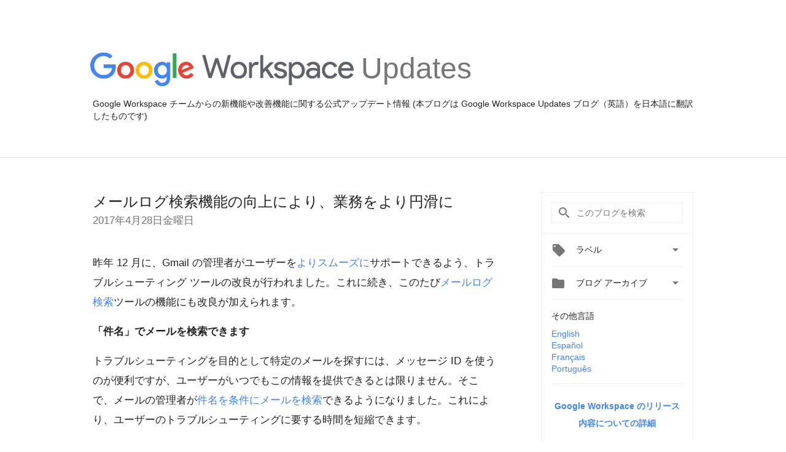

--- FILE ---
content_type: text/html; charset=UTF-8
request_url: https://workspaceupdates-ja.googleblog.com/2017/04/
body_size: 34845
content:
<!DOCTYPE html>
<html class='v2 list-page' dir='ltr' itemscope='' itemtype='http://schema.org/Blog' lang='ja' xmlns='http://www.w3.org/1999/xhtml' xmlns:b='http://www.google.com/2005/gml/b' xmlns:data='http://www.google.com/2005/gml/data' xmlns:expr='http://www.google.com/2005/gml/expr'>
<head>
<link href='https://www.blogger.com/static/v1/widgets/335934321-css_bundle_v2.css' rel='stylesheet' type='text/css'/>
<title>
Google Workspace Updates JA: 4月 2017
</title>
<meta content='width=device-width, height=device-height, minimum-scale=1.0, initial-scale=1.0, user-scalable=0' name='viewport'/>
<meta content='IE=Edge' http-equiv='X-UA-Compatible'/>
<meta content='Google Workspace Updates JA' property='og:title'/>
<meta content='DY8pOcMl2GP40PcmaIDr2SXr1GOa83opE4NL21hEY0Y' name='google-site-verification'/>
<meta content='en_US' property='og:locale'/>
<meta content='http://workspaceupdates-ja.googleblog.com/2017/04/' property='og:url'/>
<meta content='Google Workspace Updates JA' property='og:site_name'/>
<!-- Twitter Card properties -->
<meta content='Google Workspace Updates JA' property='og:title'/>
<meta content='summary' name='twitter:card'/>
<meta content='@google' name='twitter:creator'/>
<link href='https://fonts.googleapis.com/css?family=Roboto:400italic,400,500,500italic,700,700italic' rel='stylesheet' type='text/css'/>
<link href='https://fonts.googleapis.com/icon?family=Material+Icons' rel='stylesheet'/>
<script src='https://ajax.googleapis.com/ajax/libs/jquery/1.11.3/jquery.min.js' type='text/javascript'></script>
<!-- End -->
<style id='page-skin-1' type='text/css'><!--
/*
<Group description="Header Color" selector="header">
<Variable name="header.background.color" description="Header Background"
type="color" default="#ffffff"/>
</Group>
*/
.header-outer {
border-bottom: 1px solid #e0e0e0;
background: #ffffff;
}
html, .Label h2, #sidebar .rss a, .BlogArchive h2, .FollowByEmail h2.title, .widget .post h2 {
font-family: Noto, sans-serif;
}
.plusfollowers h2.title, .post h2.title, .widget h2.title {
font-family: Noto, sans-serif;
}
.widget-item-control {
height: 100%;
}
.widget.Header, #header {
position: relative;
height: 100%;
width: 100%;
}
}
.widget.Header .header-logo1 {
float: left;
margin-right: 15px;
padding-right: 15px;
border-right: 1px solid #ddd;
}
.header-title h2 {
color: rgba(0,0,0,.54);
display: inline-block;
font-size: 48px;
font-family: Noto, sans-serif;
font-weight: normal;
line-height: 60px;
vertical-align: top;
}
.header-inner {
background-repeat: no-repeat;
background-position: right 0px;
}
.post-author,
.byline-author {
font-size: 14px;
font-weight: normal;
color: #757575;
color: rgba(0,0,0,.54);
}
.post-content .img-border {
border: 1px solid rgb(235, 235, 235);
padding: 4px;
}
.header-title a {
text-decoration: none !important;
}
pre {
border: 1px solid #bbbbbb;
margin-top: 1em 0 0 0;
padding: 0.99em;
overflow-x: auto;
overflow-y: auto;
}
pre, code {
font-size: 9pt;
background-color: #fafafa;
line-height: 125%;
font-family: monospace;
}
pre, code {
color: #060;
font: 13px/1.54 "courier new",courier,monospace;
}
.header-left .header-logo1 {
width: 128px !important;
}
.header-desc {
line-height: 20px;
margin-top: 8px;
}
.fb-custom img, .twitter-custom img, .gplus-share img {
cursor: pointer;
opacity: 0.54;
}
.fb-custom img:hover, .twitter-custom img:hover, .gplus-share img:hover {
opacity: 0.87;
}
.fb-like {
width: 80px;
}
.post .share {
float: right;
}
#twitter-share{
border: #CCC solid 1px;
border-radius: 3px;
background-image: -webkit-linear-gradient(top,#ffffff,#dedede);
}
.twitter-follow {
background: url(//4.bp.blogspot.com/-8O7VcmcY32o/VSYkC2vUj7I/AAAAAAAAHeU/7mzo-JFgTgk/s1600/twitter-bird.png) no-repeat left center;
padding-left: 18px;
font: normal normal normal 11px/18px 'Helvetica Neue',Arial,sans-serif;
font-weight: bold;
text-shadow: 0 1px 0 rgba(255,255,255,.5);
cursor: pointer;
margin-bottom: 10px;
}
.twitter-fb {
padding-top: 2px;
}
.fb-follow-button  {
background: -webkit-linear-gradient(#4c69ba, #3b55a0);
background: -moz-linear-gradient(#4c69ba, #3b55a0);
background: linear-gradient(#4c69ba, #3b55a0);
border-radius: 2px;
height: 18px;
padding: 4px 0 0 3px;
width: 57px;
border: #4c69ba solid 1px;
}
.fb-follow-button a {
text-decoration: none !important;
text-shadow: 0 -1px 0 #354c8c;
text-align: center;
white-space: nowrap;
font-size: 11px;
color: white;
vertical-align: top;
}
.fb-follow-button a:visited {
color: white;
}
.fb-follow {
padding: 0px 5px 3px 0px;
width: 14px;
vertical-align: bottom;
}
.gplus-wrapper {
margin-top: 3px;
display: inline-block;
vertical-align: top;
}
.twitter-custom, .gplus-share {
margin-right: 12px;
}
.fb-follow-button{
margin: 10px auto;
}
.post-content .separator > a, .post-content .separator > span {
margin-right: 0 !important;
}
/** CUSTOM CODE **/

--></style>
<style id='template-skin-1' type='text/css'><!--
.header-outer {
clear: both;
}
.header-inner {
margin: auto;
padding: 0px;
}
.footer-outer {
background: #f5f5f5;
clear: both;
margin: 0;
}
.footer-inner {
margin: auto;
padding: 0px;
}
.footer-inner-2 {
/* Account for right hand column elasticity. */
max-width: calc(100% - 248px);
}
.google-footer-outer {
clear: both;
}
.cols-wrapper, .google-footer-outer, .footer-inner, .header-inner {
max-width: 978px;
margin-left: auto;
margin-right: auto;
}
.cols-wrapper {
margin: auto;
clear: both;
margin-top: 60px;
margin-bottom: 60px;
overflow: hidden;
}
.col-main-wrapper {
float: left;
width: 100%;
}
.col-main {
margin-right: 278px;
max-width: 660px;
}
.col-right {
float: right;
width: 248px;
margin-left: -278px;
}
/* Tweaks for layout mode. */
body#layout .google-footer-outer {
display: none;
}
body#layout .header-outer, body#layout .footer-outer {
background: none;
}
body#layout .header-inner {
height: initial;
}
body#layout .cols-wrapper {
margin-top: initial;
margin-bottom: initial;
}
--></style>
<!-- start all head -->
<meta content='text/html; charset=UTF-8' http-equiv='Content-Type'/>
<meta content='blogger' name='generator'/>
<link href="//workspaceupdates-ja.googleblog.com/favicon.ico" rel="icon" type="image/x-icon">
<link href='http://workspaceupdates-ja.googleblog.com/2017/04/' rel='canonical'/>
<link rel="alternate" type="application/atom+xml" title="Google Workspace Updates JA - Atom" href="http://workspaceupdates-ja.googleblog.com/feeds/posts/default" />
<link rel="alternate" type="application/rss+xml" title="Google Workspace Updates JA - RSS" href="http://workspaceupdates-ja.googleblog.com/feeds/posts/default?alt=rss" />
<link rel="service.post" type="application/atom+xml" title="Google Workspace Updates JA - Atom" href="https://www.blogger.com/feeds/4523955941255735262/posts/default" />
<!--Can't find substitution for tag [blog.ieCssRetrofitLinks]-->
<meta content='http://workspaceupdates-ja.googleblog.com/2017/04/' property='og:url'/>
<meta content='Google Workspace Updates JA' property='og:title'/>
<meta content='Google Workspace チームからの新機能や改善機能に関する公式アップデート情報 (本ブログは Google Workspace Updates ブログ（英語）を日本語に翻訳したものです)' property='og:description'/>
<!-- end all head -->
<base target='_self'/>
<style>
      html {
        font-family: Noto, sans-serif;
        -moz-osx-font-smoothing: grayscale;
        -webkit-font-smoothing: antialiased;
      }
      body {
        padding: 0;
        /* This ensures that the scroll bar is always present, which is needed */
        /* because content render happens after page load; otherwise the header */
        /* would "bounce" in-between states. */
        min-height: 150%;
      }
      h2 {
        font-size: 16px;
      }
      h1, h2, h3, h4, h5 {
        line-height: 2em;
      }
      html, h4, h5, h6 {
        font-size: 14px;
      }
      a, a:visited {
        color: #4184F3;
        text-decoration: none;
      }
      a:focus, a:hover, a:active {
        text-decoration: none;
      }
      .Header {
        margin-top: 15px;
      }
      .Header h1 {
        font-size: 32px;
        font-weight: 300;
        line-height: 32px;
        height: 42px;
      }
      .header-inner .Header .titlewrapper {
        padding: 0;
        margin-top: 30px;
      }
      .header-inner .Header .descriptionwrapper {
        padding: 0;
        margin: 0;
      }
      .cols-wrapper {
        margin-top: 56px;
      }
      .header-outer, .cols-wrapper, .footer-outer, .google-footer-outer {
        padding: 0 60px;
      }
      .header-inner {
        height: 256px;
        position: relative;
      }
      html, .header-inner a {
        color: #212121;
        color: rgba(0,0,0,.87);
      }
      .header-inner .google-logo {
        display: inline-block;
        background-size: contain;
        z-index: 1;
        height: 60px;
        overflow: hidden;
        margin-top: 4px;
        margin-right: 8px;
      }
      .header-left {
        position: absolute;
        top: 50%;
        -webkit-transform: translateY(-50%);
        transform: translateY(-50%);
        margin-top: 12px;
        width: 100%;
      }
      .google-logo {
        margin-left: -4px;
      }
      #google-footer {
        position: relative;
        font-size: 13px;
        list-style: none;
        text-align: right;
      }
      #google-footer a {
        color: #444;
      }
      #google-footer ul {
        margin: 0;
        padding: 0;
        height: 144px;
        line-height: 144px;
      }
      #google-footer ul li {
        display: inline;
      }
      #google-footer ul li:before {
        color: #999;
        content: "\00b7";
        font-weight: bold;
        margin: 5px;
      }
      #google-footer ul li:first-child:before {
        content: '';
      }
      #google-footer .google-logo-dark {
        left: 0;
        margin-top: -16px;
        position: absolute;
        top: 50%;
      }
      /** Sitemap links. **/
      .footer-inner-2 {
        font-size: 14px;
        padding-top: 42px;
        padding-bottom: 74px;
      }
      .footer-inner-2 .HTML h2 {
        color: #212121;
        color: rgba(0,0,0,.87);
        font-size: 14px;
        font-weight: 500;
        padding-left: 0;
        margin: 10px 0;
      }
      .footer-inner-2 .HTML ul {
        font-weight: normal;
        list-style: none;
        padding-left: 0;
      }
      .footer-inner-2 .HTML li {
        line-height: 24px;
        padding: 0;
      }
      .footer-inner-2 li a {
        color: rgba(65,132,243,.87);
      }
      /** Archive widget. **/
      .BlogArchive {
        font-size: 13px;
        font-weight: normal;
      }
      .BlogArchive .widget-content {
        display: none;
      }
      .BlogArchive h2, .Label h2 {
        color: #4184F3;
        text-decoration: none;
      }
      .BlogArchive .hierarchy li {
        display: inline-block;
      }
      /* Specificity needed here to override widget CSS defaults. */
      .BlogArchive #ArchiveList ul li, .BlogArchive #ArchiveList ul ul li {
        margin: 0;
        padding-left: 0;
        text-indent: 0;
      }
      .BlogArchive .intervalToggle {
        cursor: pointer;
      }
      .BlogArchive .expanded .intervalToggle .new-toggle {
        -ms-transform: rotate(180deg);
        transform: rotate(180deg);
      }
      .BlogArchive .new-toggle {
        float: right;
        padding-top: 3px;
        opacity: 0.87;
      }
      #ArchiveList {
        text-transform: uppercase;
      }
      #ArchiveList .expanded > ul:last-child {
        margin-bottom: 16px;
      }
      #ArchiveList .archivedate {
        width: 100%;
      }
      /* Months */
      .BlogArchive .items {
        max-width: 150px;
        margin-left: -4px;
      }
      .BlogArchive .expanded .items {
        margin-bottom: 10px;
        overflow: hidden;
      }
      .BlogArchive .items > ul {
        float: left;
        height: 32px;
      }
      .BlogArchive .items a {
        padding: 0 4px;
      }
      .Label {
        font-size: 13px;
        font-weight: normal;
      }
      .sidebar-icon {
        display: inline-block;
        width: 24px;
        height: 24px;
        vertical-align: middle;
        margin-right: 12px;
        margin-top: -1px
      }
      .Label a {
        margin-right: 4px;
      }
      .Label .widget-content {
        display: none;
      }
      .FollowByEmail {
        font-size: 13px;
        font-weight: normal;
      }
      .FollowByEmail h2 {
        background: url("[data-uri]");
        background-repeat: no-repeat;
        background-position: 3% 50%;
        text-indent: 39px;
      }
      .FollowByEmail .widget-content {
        display: none;
      }
      .searchBox input {
        border: 1px solid #eee;
        color: #212121;
        color: rgba(0,0,0,.87);
        font-size: 14px;
        padding: 8px 8px 8px 40px;
        width: 164px;
        font-family: Noto, sans-serif;
        background: url("https://www.gstatic.com/images/icons/material/system/1x/search_grey600_24dp.png") 8px center no-repeat;
      }
      .searchBox ::-webkit-input-placeholder { /* WebKit, Blink, Edge */
        color:    rgba(0,0,0,.54);
      }
      .searchBox :-moz-placeholder { /* Mozilla Firefox 4 to 18 */
        color:    #000;
        opacity:  0.54;
      }
      .searchBox ::-moz-placeholder { /* Mozilla Firefox 19+ */
        color:    #000;
        opacity:  0.54;
      }
      .searchBox :-ms-input-placeholder { /* Internet Explorer 10-11 */
        color:    #757575;
      }
      .widget-item-control {
        margin-top: 0px;
      }
      .section {
        margin: 0;
        padding: 0;
      }
      #sidebar-top {
        border: 1px solid #eee;
      }
      #sidebar-top > div {
        margin: 16px 0;
      }
      .widget ul {
        line-height: 1.6;
      }
      /*main post*/
      .post {
        margin-bottom:30px;
      }
      #main .post .title {
        margin: 0;
      }
      #main .post .title a {
        color: #212121;
        color: rgba(0,0,0,.87);
        font-weight: normal;
        font-size: 24px;
      }
      #main .post .title a:hover {
        text-decoration:none;
        color:#4184F3;
      }
      .message,  #main .post .post-header {
        margin: 0;
        padding: 0;
      }
      #main .post .post-header .caption, #main .post .post-header .labels-caption,  #main .post .post-footer .caption, #main .post .post-footer .labels-caption {
        color: #444;
        font-weight: 500;
      }
      #main .tr-caption-container td {
        text-align: left;
      }
      #main .post .tr-caption {
        color: #757575;
        color: rgba(0,0,0,.54);
        display: block;
        max-width: 560px;
        padding-bottom: 20px;
      }
      #main .post .tr-caption-container {
        line-height: 24px;
        margin: -1px 0 0 0 !important;
        padding: 4px 0;
        text-align: left;
      }
      #main .post .post-header .published{
        font-size:11px;
        font-weight:bold;
      }
      .post-header .publishdate {
        font-size: 17px;
        font-weight:normal;
        color: #757575;
        color: rgba(0,0,0,.54);
      }
      #main .post .post-footer{
        font-size:12px;
        padding-bottom: 21px;
      }
      .label-footer {
        margin-bottom: 12px;
        margin-top: 12px;
      }
      .comment-img {
        margin-right: 16px;
        opacity: 0.54;
        vertical-align: middle;
      }
      #main .post .post-header .published {
        margin-bottom: 40px;
        margin-top: -2px;
      }
      .post .post-content {
        color: #212121;
        color: rgba(0,0,0,.87);
        font-size: 17px;
        margin: 25px 0 36px 0;
        line-height: 32px;
      }
      .post-body .post-content ul, .post-body .post-content ol {
        margin: 16px 0;
        padding: 0 48px;
      }
      .post-summary {
        display: none;
      }
      /* Another old-style caption. */
      .post-content div i, .post-content div + i {
        font-size: 17px;
        /*font-style: normal;*/
        /*color: #757575;
        color: rgba(0,0,0,.54);*/
        line-height: 28px;
        margin-bottom: 7px;
        text-align: left;
      }
      /* Another old-style caption (with link) */
      .post-content a > i {
        color: #4184F3 !important;
      }
      /* Old-style captions for images. */
      .post-content .separator + div:not(.separator) {
        margin-top: -16px;
      }
      /* Capture section headers. */
      .post-content br + br + b, .post-content .space + .space + b, .post-content .separator + b {
        display: inline-block;
        margin-bottom: 8px;
        margin-top: 24px;
      }
      .post-content li {
        line-height: 32px;
      }
      /* Override all post images/videos to left align. */
    .post-content .separator, .post-content video {
        text-align: left;
      }
      .post-content .separator > a, .post-content .separator > span {
        margin-left: 0 !important;
      }
      .post-content img {
        max-width: 100%;
        height: auto;
        width: auto;
    text-align: center !important;
      }
      .post-content .tr-caption-container img {
        margin-bottom: 12px;
      }
      .post-content iframe, .post-content embed {
        max-width: 100%;
      }
      .post-content .carousel-container {
        margin-bottom: 48px;
      }
      /*
      #main .post-content b {
        font-weight: 500;
      }*/
      /* These are the main paragraph spacing tweaks. */
      #main .post-content br {
        content: ' ';
        display: block;
        padding: 4px;
      }
      .post-content .space {
        display: block;
        height: 8px;
      }
      .post-content iframe + .space, .post-content iframe + br {
        padding: 0 !important;
      }
      #main .post .jump-link {
        margin-bottom:10px;
      }
      .post-content img, .post-content iframe {
        margin: 30px 0 20px 0;
      }
      .post-content > img:first-child, .post-content > iframe:first-child {
        margin-top: 0;
      }
      .col-right .section {
        padding: 0 16px;
      }
      #aside {
        background:#fff;
        border:1px solid #eee;
        border-top: 0;
      }
      #aside .widget {
        margin:0;
      }
      #aside .widget h2, #ArchiveList .toggle + a.post-count-link {
        color: #212121;
        color: rgba(0,0,0,.87);
        font-weight: 400 !important;
        margin: 0;
      }
      #ArchiveList .toggle {
        float: right;
      }
      #ArchiveList .toggle .material-icons {
        padding-top: 4px;
      }
      #sidebar .tab {
        cursor: pointer;
      }
      #sidebar .tab .arrow {
        display: inline-block;
        float: right;
      }
      #sidebar .tab .icon {
        display: inline-block;
        vertical-align: top;
        height: 24px;
        width: 24px;
        margin-right: 13px;
        margin-left: -1px;
        margin-top: 1px;
        color: #757575;
        color: rgba(0,0,0,.54);
      }
      #sidebar .widget-content > :first-child {
        padding-top: 8px;
      }
      #sidebar .active .tab .arrow {
        -ms-transform: rotate(180deg);
        transform: rotate(180deg);
      }
      #sidebar .arrow {
        color: #757575;
        color: rgba(0,0,0,.54);
      }
      #sidebar .widget h2 {
        font-size: 14px;
        line-height: 24px;
        display: inline-block;
      }
      #sidebar .widget .BlogArchive {
        padding-bottom: 8px;
      }
      #sidebar .widget {
        border-bottom: 1px solid #eee;
        box-shadow: 0px 1px 0 white;
        margin-bottom: 0;
        padding: 14px 0;
        min-height: 20px;
      }
      #sidebar .widget:last-child {
        border-bottom: none;
        box-shadow: none;
        margin-bottom: 0;
      }
      #sidebar ul {
        margin: 0;
        padding: 0;
      }
      #sidebar ul li {
        list-style:none;
        padding:0;
      }
      #sidebar ul li a {
        line-height: 32px;
      }
      #sidebar .archive {
        background-image: url("[data-uri]");
        height: 24px;
        line-height: 24px;
        padding-left: 30px;
      }
      #sidebar .labels {
        background-image: url("[data-uri]");
        height: 20px;
        line-height: 20px;
        padding-left: 30px;
      }
      #sidebar .rss a {
        background-image: url("[data-uri]");
      }
      #sidebar .subscription a {
        background-image: url("[data-uri]");
      }
      #sidebar-bottom {
        background: #f5f5f5;
        border-top:1px solid #eee;
      }
      #sidebar-bottom .widget {
        border-bottom: 1px solid #e0e0e0;
        padding: 15px 0;
        text-align: center;
      }
      #sidebar-bottom > div:last-child {
        border-bottom: 0;
      }
      #sidebar-bottom .text {
        line-height: 20px;
      }
      /* Home, forward, and backward pagination. */
      .blog-pager {
        border-top : 1px #e0e0e0 solid;
        padding-top: 10px;
        margin-top: 15px;
        text-align: right !important;
      }
      #blog-pager {
        margin-botom: 0;
        margin-top: -14px;
        padding: 16px 0 0 0;
      }
      #blog-pager a {
        display: inline-block;
      }
      .blog-pager i.disabled {
        opacity: 0.2 !important;
      }
      .blog-pager i {
        color: black;
        margin-left: 16px;
        opacity: 0.54;
      }
      .blog-pager i:hover, .blog-pager i:active {
        opacity: 0.87;
      }
      #blog-pager-older-link, #blog-pager-newer-link {
        float: none;
      }
      .gplus-profile {
        background-color: #fafafa;
        border: 1px solid #eee;
        overflow: hidden;
        width: 212px;
      }
      .gplus-profile-inner {
        margin-left: -1px;
        margin-top: -1px;
      }
      /* Sidebar follow buttons. */
      .followgooglewrapper {
        padding: 12px 0 0 0;
      }
      .loading {
        visibility: hidden;
      }
      .detail-page .post-footer .cmt_iframe_holder {
        padding-top: 40px !important;
      }
      /** Desktop **/
      @media (max-width: 900px) {
        .col-right {
          display: none;
        }
        .col-main {
          margin-right: 0;
          min-width: initial;
        }
        .footer-outer {
          display: none;
        }
        .cols-wrapper {
          min-width: initial;
        }
        .google-footer-outer {
          background-color: #f5f5f5;
        }
      }
      /** Tablet **/
      @media (max-width: 712px) {
        .header-outer, .cols-wrapper, .footer-outer, .google-footer-outer {
          padding: 0 40px;
        }
      }
      /* An extra breakpoint accommodating for long blog titles. */
      @media (max-width: 600px) {
        .header-left {
           height: 100%;
           position: initial;
           top: inherit;
           margin-top: 0;
           -webkit-transform: initial;
          transform: initial;
        }
        .header-title {
          margin-top: 18px;
        }
        .header-inner {
           height: auto;
           margin-bottom: 32px;
           margin-top: 32px;
         }
         .header-desc {
           margin-top: 12px;
         }
        .header-inner .google-logo {
          height: 40px;
          margin-top: 3px;
        }
        .header-inner .google-logo img {
          height: 42px;
        }
        .header-title h2 {
          font-size: 32px;
          line-height: 50px;
        }
      }
      /** Mobile/small desktop window; also landscape. **/
      @media (max-width: 480px), (max-height: 480px) {
        .header-outer, .cols-wrapper, .footer-outer, .google-footer-outer {
          padding: 0 16px;
        }
        .cols-wrapper {
          margin-top: 0;
        }
        .post-header .publishdate, .post .post-content {
          font-size: 16px;
        }
        .post .post-content {
          line-height: 28px;
          margin-bottom: 30px;
        }
        .post {
          margin-top: 30px;
        }
        .byline-author {
          display: block;
          font-size: 12px;
          line-height: 24px;
          margin-top: 6px;
        }
        #main .post .title a {
          font-weight: 500;
          color: #4c4c4c;
          color: rgba(0,0,0,.70);
        }
        #main .post .post-header {
          padding-bottom: 12px;
        }
        #main .post .post-header .published {
          margin-bottom: -8px;
          margin-top: 3px;
        }
        .post .read-more {
          display: block;
          margin-top: 14px;
        }
        .post .tr-caption {
          font-size: 12px;
        }
        #main .post .title a {
          font-size: 20px;
          line-height: 30px;
        }
        .post-content iframe {
          /* iframe won't keep aspect ratio when scaled down. */
          max-height: 240px;
        }
        .post-content .separator img, .post-content .tr-caption-container img {
      /*width: 100%;*/
        }
      .post-content iframe {
          max-width: inherit;
        }
        .post-content table, .post-content td {
          width: 100%;
        }
        #blog-pager {
          margin: 0;
          padding: 16px 0;
        }
        /** List page tweaks. **/
        .list-page .post-original {
          display: none;
        }
        .list-page .post-summary {
          display: block;
        }
        .list-page .comment-container {
          display: none;
        } 
        .list-page #blog-pager {
          padding-top: 0;
          border: 0;
          margin-top: -8px;
        }
        .list-page .label-footer {
          display: none;
        }
        .list-page #main .post .post-footer {
          border-bottom: 1px solid #eee;
          margin: -16px 0 0 0;
          padding: 0 0 20px 0;
        }
        .list-page .post .share {
          display: none;
        }
        /** Detail page tweaks. **/
        .detail-page .post-footer .cmt_iframe_holder {
          padding-top: 32px !important;
        }
        .detail-page .label-footer {
          margin-bottom: 0;
        }
        .detail-page #main .post .post-footer {
          padding-bottom: 0;
        }
        .detail-page #comments {
          display: none;
        }
      }
      [data-about-pullquote], [data-is-preview], [data-about-syndication] {
        display: none;
      }
    </style>
<noscript>
<style>
        .loading { visibility: visible }</style>
</noscript>
<script type='text/javascript'>
        (function(i,s,o,g,r,a,m){i['GoogleAnalyticsObject']=r;i[r]=i[r]||function(){
        (i[r].q=i[r].q||[]).push(arguments)},i[r].l=1*new Date();a=s.createElement(o),
        m=s.getElementsByTagName(o)[0];a.async=1;a.src=g;m.parentNode.insertBefore(a,m)
        })(window,document,'script','https://www.google-analytics.com/analytics.js','ga');
        ga('create', 'UA-34322147-51', 'auto', 'blogger');
        ga('blogger.send', 'pageview');
      </script>
<link href='https://www.blogger.com/dyn-css/authorization.css?targetBlogID=4523955941255735262&amp;zx=bcdc0362-1575-4145-8529-98dbb07fb3e1' media='none' onload='if(media!=&#39;all&#39;)media=&#39;all&#39;' rel='stylesheet'/><noscript><link href='https://www.blogger.com/dyn-css/authorization.css?targetBlogID=4523955941255735262&amp;zx=bcdc0362-1575-4145-8529-98dbb07fb3e1' rel='stylesheet'/></noscript>
<meta name='google-adsense-platform-account' content='ca-host-pub-1556223355139109'/>
<meta name='google-adsense-platform-domain' content='blogspot.com'/>

</head>
<body>
<script type='text/javascript'>
      //<![CDATA[
      var axel = Math.random() + "";
      var a = axel * 10000000000000;
      document.write('<iframe src="https://2542116.fls.doubleclick.net/activityi;src=2542116;type=gblog;cat=googl0;ord=ord=' + a + '?" width="1" height="1" frameborder="0" style="display:none"></iframe>');
      //]]>
    </script>
<noscript>
<img alt='' height='1' src='https://ad.doubleclick.net/ddm/activity/src=2542116;type=gblog;cat=googl0;ord=1?' width='1'/>
</noscript>
<!-- Header -->
<div class='header-outer'>
<div class='header-inner'>
<div class='section' id='header'><div class='widget Header' data-version='1' id='Header1'>
<div class='header-left'>
<div class='header-title'>
<a class='google-logo' href='http://workspaceupdates-ja.googleblog.com/'>
<img height="55" src="//2.bp.blogspot.com/-3KEIUNx6BRs/X38-qSHfmjI/AAAAAAAAJTU/G363C5xmvw4tLCa5IbVUlfaieiKDSy_YACK4BGAYYCw/s1600/Google%2BWorkspace%2B-%2BFull%2Bcolor.png">
</a>
<a href='/.'>
<h2>
            Updates
          </h2>
</a>
</div>
<div class='header-desc'>
Google Workspace チームからの新機能や改善機能に関する公式アップデート情報 (本ブログは Google Workspace Updates ブログ&#65288;英語&#65289;を日本語に翻訳したものです)
</div>
</div>
</div></div>
</div>
</div>
<!-- all content wrapper start -->
<div class='cols-wrapper loading'>
<div class='col-main-wrapper'>
<div class='col-main'>
<div class='section' id='main'><div class='widget Blog' data-version='1' id='Blog1'>
<div class='post' data-id='8360202892750042377' itemscope='' itemtype='http://schema.org/BlogPosting'>
<h2 class='title' itemprop='name'>
<a href='http://workspaceupdates-ja.googleblog.com/2017/04/blog-post.html' itemprop='url' title='メールログ検索機能の向上により、業務をより円滑に'>
メールログ検索機能の向上により&#12289;業務をより円滑に
</a>
</h2>
<div class='post-header'>
<div class='published'>
<span class='publishdate' itemprop='datePublished'>
2017年4月28日金曜日
</span>
</div>
</div>
<div class='post-body'>
<div class='post-content' itemprop='articleBody'>
<script type='text/template'>
                          <div dir="ltr" style="text-align: left;" trbidi="on"><div dir="ltr" style="text-align: left;" trbidi="on">昨年 12 月に&#12289;Gmail の管理者がユーザーを<a href="https://gsuiteupdates-ja.googleblog.com/2016/12/gmail.html">よりスムーズに</a>サポートできるよう&#12289;トラブルシューティング ツールの改良が行われました&#12290;これに続き&#12289;このたび<a href="https://support.google.com/a/answer/2604578?hl=ja" target="_blank">メールログ検索</a>ツールの機能にも改良が加えられます&#12290;<br /><br /><strong>&#12300;件名&#12301;でメールを検索できます</strong><br /><br />トラブルシューティングを目的として特定のメールを探すには&#12289;メッセージ ID を使うのが便利ですが&#12289;ユーザーがいつでもこの情報を提供できるとは限りません&#12290;そこで&#12289;メールの管理者が<a href="https://support.google.com/a/answer/2618874?hl=ja" target="_blank">件名を条件にメールを検索</a>できるようになりました&#12290;これにより&#12289;ユーザーのトラブルシューティングに要する時間を短縮できます&#12290;<br /><br /><strong>メールログにメールポリシーへのリンクが表示されます</strong><br /><br />該当するポリシーへのリンクをクリックして&#12289;どのメールポリシーによってどの操作が行われたかを確認したり&#12289;ポリシーを変更したりできるようになります&#12290;<br /><br />メールログには&#12289;ドメイン内のメールの配信状況が記録されています&#12290;宛先に到達しなかったメールや&#12289;メール転送ルールが適用されたメールについては&#12289;配信ステータスを見るとその理由を確認できます&#65288;例: メールが迷惑メールとして検疫された&#12289;配信できなかったため返送された&#65289;&#12290;<br /><div class="separator" style="clear: both; text-align: center;"><a href="https://blogger.googleusercontent.com/img/b/R29vZ2xl/AVvXsEh22t0L6Fq1xlqlJT1qVDUhoFl2J9pspZ0Ovk3VwjOQX22lTSKceikzohuJyqOHAoeleMk4h9V7Eqk5tjcIc-na7I_s408CdpClRoP_u2O9Tr1JyVqSUtsamcqGcvFHFwuCpJxA87UPl60/s1600/Email+Log+Search+DLP.png" imageanchor="1" style="margin-left: 1em; margin-right: 1em;"><img border="0" height="380" src="https://blogger.googleusercontent.com/img/b/R29vZ2xl/AVvXsEh22t0L6Fq1xlqlJT1qVDUhoFl2J9pspZ0Ovk3VwjOQX22lTSKceikzohuJyqOHAoeleMk4h9V7Eqk5tjcIc-na7I_s408CdpClRoP_u2O9Tr1JyVqSUtsamcqGcvFHFwuCpJxA87UPl60/s640/Email+Log+Search+DLP.png" width="640" /></a></div><br />メールログ検索についてフィードバックをお寄せくださったメール管理者の皆様にお礼を申し上げます&#12290;<br /><br />本ブログの原文&#65288;英語&#65289;は&#12289;<a href="https://gsuiteupdates.googleblog.com/2017/04/gmail-email-log-search-improvements.html">こちら</a>をご覧ください&#12290;<br />-<br /><strong>リリースの詳細</strong><br /><em>リリース方式:<span class="Apple-tab-span" style="white-space: pre;"></span> </em><br />即時リリースと計画的リリースの両方が対象<br /><br /><em>エディション:</em><br />G Suite Basic&#12289;G Suite Business&#12289;G Suite for Education&#12289;G Suite Enterprise が対象<br /><br /><em>展開ペース:</em><br />完全に展開&#65288;機能が表示されるまでに 1&#65374;3 日かかります&#65289;<br /><br /><em>対象:</em><br />管理者のみ<span class="Apple-tab-span" style="white-space: pre;"></span><br /><br /><em>対応:<span class="Apple-tab-span" style="white-space: pre;"></span></em><br />管理者による対応を推奨<br /><br /><strong>より詳しく</strong><br /><a href="https://support.google.com/a/answer/2604578?hl=ja" target="_blank">ヘルプセンター: メールログ検索の概要</a></div></div>
<span itemprop='author' itemscope='itemscope' itemtype='http://schema.org/Person'>
    <meta content='https://plus.google.com/116899029375914044550' itemprop='url'/>
</span>
                        </script>
<noscript>
<div dir="ltr" style="text-align: left;" trbidi="on"><div dir="ltr" style="text-align: left;" trbidi="on">昨年 12 月に&#12289;Gmail の管理者がユーザーを<a href="https://gsuiteupdates-ja.googleblog.com/2016/12/gmail.html">よりスムーズに</a>サポートできるよう&#12289;トラブルシューティング ツールの改良が行われました&#12290;これに続き&#12289;このたび<a href="https://support.google.com/a/answer/2604578?hl=ja" target="_blank">メールログ検索</a>ツールの機能にも改良が加えられます&#12290;<br /><br /><strong>&#12300;件名&#12301;でメールを検索できます</strong><br /><br />トラブルシューティングを目的として特定のメールを探すには&#12289;メッセージ ID を使うのが便利ですが&#12289;ユーザーがいつでもこの情報を提供できるとは限りません&#12290;そこで&#12289;メールの管理者が<a href="https://support.google.com/a/answer/2618874?hl=ja" target="_blank">件名を条件にメールを検索</a>できるようになりました&#12290;これにより&#12289;ユーザーのトラブルシューティングに要する時間を短縮できます&#12290;<br /><br /><strong>メールログにメールポリシーへのリンクが表示されます</strong><br /><br />該当するポリシーへのリンクをクリックして&#12289;どのメールポリシーによってどの操作が行われたかを確認したり&#12289;ポリシーを変更したりできるようになります&#12290;<br /><br />メールログには&#12289;ドメイン内のメールの配信状況が記録されています&#12290;宛先に到達しなかったメールや&#12289;メール転送ルールが適用されたメールについては&#12289;配信ステータスを見るとその理由を確認できます&#65288;例: メールが迷惑メールとして検疫された&#12289;配信できなかったため返送された&#65289;&#12290;<br /><div class="separator" style="clear: both; text-align: center;"><a href="https://blogger.googleusercontent.com/img/b/R29vZ2xl/AVvXsEh22t0L6Fq1xlqlJT1qVDUhoFl2J9pspZ0Ovk3VwjOQX22lTSKceikzohuJyqOHAoeleMk4h9V7Eqk5tjcIc-na7I_s408CdpClRoP_u2O9Tr1JyVqSUtsamcqGcvFHFwuCpJxA87UPl60/s1600/Email+Log+Search+DLP.png" imageanchor="1" style="margin-left: 1em; margin-right: 1em;"><img border="0" height="380" src="https://blogger.googleusercontent.com/img/b/R29vZ2xl/AVvXsEh22t0L6Fq1xlqlJT1qVDUhoFl2J9pspZ0Ovk3VwjOQX22lTSKceikzohuJyqOHAoeleMk4h9V7Eqk5tjcIc-na7I_s408CdpClRoP_u2O9Tr1JyVqSUtsamcqGcvFHFwuCpJxA87UPl60/s640/Email+Log+Search+DLP.png" width="640" /></a></div><br />メールログ検索についてフィードバックをお寄せくださったメール管理者の皆様にお礼を申し上げます&#12290;<br /><br />本ブログの原文&#65288;英語&#65289;は&#12289;<a href="https://gsuiteupdates.googleblog.com/2017/04/gmail-email-log-search-improvements.html">こちら</a>をご覧ください&#12290;<br />-<br /><strong>リリースの詳細</strong><br /><em>リリース方式:<span class="Apple-tab-span" style="white-space: pre;"></span> </em><br />即時リリースと計画的リリースの両方が対象<br /><br /><em>エディション:</em><br />G Suite Basic&#12289;G Suite Business&#12289;G Suite for Education&#12289;G Suite Enterprise が対象<br /><br /><em>展開ペース:</em><br />完全に展開&#65288;機能が表示されるまでに 1&#65374;3 日かかります&#65289;<br /><br /><em>対象:</em><br />管理者のみ<span class="Apple-tab-span" style="white-space: pre;"></span><br /><br /><em>対応:<span class="Apple-tab-span" style="white-space: pre;"></span></em><br />管理者による対応を推奨<br /><br /><strong>より詳しく</strong><br /><a href="https://support.google.com/a/answer/2604578?hl=ja" target="_blank">ヘルプセンター: メールログ検索の概要</a></div></div>
<span itemprop='author' itemscope='itemscope' itemtype='http://schema.org/Person'>
<meta content='https://plus.google.com/116899029375914044550' itemprop='url'/>
</span>
</noscript>
</div>
</div>
<div class='share'>
<span class='twitter-custom social-wrapper' data-href='http://twitter.com/share?text=Google Workspace Updates JA:メールログ検索機能の向上により、業務をより円滑に&url=http://workspaceupdates-ja.googleblog.com/2017/04/blog-post.html&via=google'>
<img alt='Share on Twitter' height='24' src='https://www.gstatic.com/images/icons/material/system/2x/post_twitter_black_24dp.png' width='24'/>
</span>
<span class='fb-custom social-wrapper' data-href='https://www.facebook.com/sharer.php?u=http://workspaceupdates-ja.googleblog.com/2017/04/blog-post.html'>
<img alt='Share on Facebook' height='24' src='https://www.gstatic.com/images/icons/material/system/2x/post_facebook_black_24dp.png' width='24'/>
</span>
</div>
<div class='comment-container'>
<i class='comment-img material-icons'>
                            &#57529;
                          </i>
<span class='cmt_count_iframe_holder' data-count='0' data-onclick='' data-post-url='http://workspaceupdates-ja.googleblog.com/2017/04/blog-post.html' data-url='http://workspaceupdates-ja.googleblog.com/2017/04/blog-post.html' style='color: #4184F3;'></span>
</div>
<div class='post-footer'>
<div class='cmt_iframe_holder' data-href='http://workspaceupdates-ja.googleblog.com/2017/04/blog-post.html' data-viewtype='FILTERED_POSTMOD'></div>
<a href='https://plus.google.com/112374322230920073195' rel='author' style='display:none;'>
                        Google
                      </a>
<div class='label-footer'>
</div>
</div>
</div>
<div class='post' data-id='8485492885140731727' itemscope='' itemtype='http://schema.org/BlogPosting'>
<h2 class='title' itemprop='name'>
<a href='http://workspaceupdates-ja.googleblog.com/2017/04/google.html' itemprop='url' title='ウェブ上の Google ドキュメント、スプレッドシート、スライドのファイルへのオフライン アクセスに対する管理機能の強化'>
ウェブ上の Google ドキュメント&#12289;スプレッドシート&#12289;スライドのファイルへのオフライン アクセスに対する管理機能の強化
</a>
</h2>
<div class='post-header'>
<div class='published'>
<span class='publishdate' itemprop='datePublished'>
2017年4月27日木曜日
</span>
</div>
</div>
<div class='post-body'>
<div class='post-content' itemprop='articleBody'>
<script type='text/template'>
                          <div dir="ltr" style="text-align: left;" trbidi="on">独自の機密データを保護することと&#12289;インターネット接続の有無にかかわらず従業員がいつでもどこでも仕事を進めることができるようすることは&#12289;どちらも多くの G Suite 管理者にとって最優先事項です&#12290;これらの懸案事項を簡単に両立できるようにするために&#12289;現在&#12289;Google ドキュメント&#12289;スプレッドシート&#12289;スライドのファイルへのユーザーによるオフライン アクセスを管理コンソールで管理する設定の導入を進めています&#12290;<br /><br />今後管理者は&#12289;管理コンソールの [<b>アプリ</b>] &gt; [<b>G Suite</b>] &gt; [<b>ドライブとドキュメント</b>] &gt; [<b>データアクセス</b>] のオプションを使用して&#12289;デスクトップ パソコンのオフライン アクセスを制御できるようになります&#12290;<br /><ol style="text-align: left;"><li><b>端末ポリシーを使用してオフライン アクセスを管理する</b> - このオプションをオンにすると&#12289;ユーザーによるオフライン アクセスを管理するために<a href="https://support.google.com/a/answer/1642623?hl=ja" target="_blank">追加の手順</a>を踏む必要があります&#12290;その際&#12289;次の点にご留意ください&#12290;       <ul><li>オフライン アクセスを有効にしたくないユーザーがいる場合は&#12289;このオプションをオンにして&#12289;管理対象パソコンに端末ポリシーを実装する追加の手順を踏まないようにします&#12290;</li><li>以前に組織でオフライン アクセスが有効になっていて&#12289;このオプションをオンにすると&#12289;管理者が追加の手順を踏んで管理対象パソコンに端末ポリシーを実装するまで&#12289;ユーザーはオフライン アクセスが<u>できなく</u>なります&#12290;</li></ul></li><li><b>オフラインでの使用をユーザーに許可する&#65288;推奨&#65289;</b> - このオプションをオンにすると&#12289;エンドユーザーはドライブとドキュメントの設定から<a href="https://support.google.com/drive/answer/2375012?hl=ja" target="_blank">手動でオフライン アクセスを有効に</a>できるようになります&#12290;設定を行うまでは&#12289;そのパソコンが信頼できるかどうか確認するメッセージと&#12289;公共または共有の端末でこの設定をオンにしないよう求める警告メッセージがユーザーに表示されます&#12290;&nbsp;</li></ol><div class="separator" style="clear: both; text-align: center;"><a href="https://blogger.googleusercontent.com/img/b/R29vZ2xl/AVvXsEgRvTph8f1qY1Dbfh50akpUBbmpczh4WZvITcYRtVqySyV_LNB8bcAcuwFafMjCb2Tezp8OzmZEmafBQEuJOvysonSrX9wedck9CdJ4lxXBYMIUbw5K4uAIWf5K6zUXxdnlwQLV_lD-vZI/s1600/Data+Access.png" imageanchor="1" style="margin-left: 1em; margin-right: 1em;"><img border="0" height="258" src="https://blogger.googleusercontent.com/img/b/R29vZ2xl/AVvXsEgRvTph8f1qY1Dbfh50akpUBbmpczh4WZvITcYRtVqySyV_LNB8bcAcuwFafMjCb2Tezp8OzmZEmafBQEuJOvysonSrX9wedck9CdJ4lxXBYMIUbw5K4uAIWf5K6zUXxdnlwQLV_lD-vZI/s640/Data+Access.png" width="640" /></a></div><div>オフライン アクセスがすべてまたは特定のパソコンで有効になると&#12289;それらのパソコンで最近使用した Google ドキュメント&#12289;スプレッドシート&#12289;スライドのファイルが自動的に端末に同期され&#12289;オフラインで利用できるようになります&#12290;これで&#12289;ドキュメント&#12289;スプレッドシート&#12289;スライドのユーザー エクスペリエンスが向上し&#12289;従業員はインターネット接続を十分に利用できなくても作業を中断せず続行できます&#12290;なお&#12289;これらの設定は&#12289;ドライブ内のドキュメント&#12289;スプレッドシート&#12289;スライド以外のファイルには適用<u>されません</u>&#12290;</div><div></div><div><br />以前&#12289;ユーザーにオフライン ドキュメントを許可していた場合は&#12289;新しい設定がリリースされると&#12289;上記の 2 番目の設定&#65288;[<b>オフラインでの使用をユーザーに許可する&#65288;推奨&#65289;</b>]&#65289;がオンになり&#12289;ユーザーはオフライン アクセスを利用し続けることができます&#12290;</div><div><br />以前&#12289;ユーザーにオフライン ドキュメントを許可していなかった場合は&#12289;新しい設定がリリースされると&#12289;上記の最初の設定&#65288;[<b>端末ポリシーを使用してオフライン アクセスを管理する</b>]&#65289;がオンになり&#12289;管理者がオフライン アクセスを有効に設定するまで&#12289;ユーザーはオフライン アクセスを利用できません&#12290;</div><div></div><div>なお&#12289;これらの設定が適用されるのは&#12289;デスクトップ パソコンの Chrome ブラウザでドキュメント&#12289;スプレッドシート&#12289;スライドにアクセスする場合のみです&#12290;これらの設定は&#12289;<a href="https://gsuiteupdates-ja.googleblog.com/2016/05/google_20.html">Android 搭載端末や iOS 端末との自動同期</a>や <a href="https://support.google.com/drive/answer/2374987?hl=ja" target="_blank">Mac / Windows 版 Google ドライブ</a>によって同期されるファイルには影響しません&#12290;<br /><br />本ブログの原文&#65288;英語&#65289;は&#12289;<a href="https://gsuiteupdates.googleblog.com/2017/04/improved-admin-controls-over-offline.html">こちら</a>をご覧ください&#12290;<br />-</div><div><b>リリースの詳細</b></div><div><i>リリース方式:</i></div><div>即時リリースと計画的リリースの両方が対象</div><div></div><div><i>エディション:</i></div><div>G Suite のすべてのエディションが対象</div><div></div><div><i>展開ペース:</i></div><div>完全に展開&#65288;機能が表示されるまでに 1 &#65374; 3 日かかります&#65289;</div><div></div><div><i>対象:</i></div><div>管理者のみ</div><div></div><div><i>対応:</i></div><div>管理者による対応を推奨</div><div></div><div><b>より詳しく</b></div><div><a href="https://support.google.com/a/answer/1642623?hl=ja" target="_blank">ヘルプセンター: ドキュメント&#12289;スプレッドシート&#12289;スライドへのオフライン アクセスを有効にする</a></div><div></div></div>
<span itemprop='author' itemscope='itemscope' itemtype='http://schema.org/Person'>
    <meta content='https://plus.google.com/116899029375914044550' itemprop='url'/>
</span>
                        </script>
<noscript>
<div dir="ltr" style="text-align: left;" trbidi="on">独自の機密データを保護することと&#12289;インターネット接続の有無にかかわらず従業員がいつでもどこでも仕事を進めることができるようすることは&#12289;どちらも多くの G Suite 管理者にとって最優先事項です&#12290;これらの懸案事項を簡単に両立できるようにするために&#12289;現在&#12289;Google ドキュメント&#12289;スプレッドシート&#12289;スライドのファイルへのユーザーによるオフライン アクセスを管理コンソールで管理する設定の導入を進めています&#12290;<br /><br />今後管理者は&#12289;管理コンソールの [<b>アプリ</b>] &gt; [<b>G Suite</b>] &gt; [<b>ドライブとドキュメント</b>] &gt; [<b>データアクセス</b>] のオプションを使用して&#12289;デスクトップ パソコンのオフライン アクセスを制御できるようになります&#12290;<br /><ol style="text-align: left;"><li><b>端末ポリシーを使用してオフライン アクセスを管理する</b> - このオプションをオンにすると&#12289;ユーザーによるオフライン アクセスを管理するために<a href="https://support.google.com/a/answer/1642623?hl=ja" target="_blank">追加の手順</a>を踏む必要があります&#12290;その際&#12289;次の点にご留意ください&#12290;       <ul><li>オフライン アクセスを有効にしたくないユーザーがいる場合は&#12289;このオプションをオンにして&#12289;管理対象パソコンに端末ポリシーを実装する追加の手順を踏まないようにします&#12290;</li><li>以前に組織でオフライン アクセスが有効になっていて&#12289;このオプションをオンにすると&#12289;管理者が追加の手順を踏んで管理対象パソコンに端末ポリシーを実装するまで&#12289;ユーザーはオフライン アクセスが<u>できなく</u>なります&#12290;</li></ul></li><li><b>オフラインでの使用をユーザーに許可する&#65288;推奨&#65289;</b> - このオプションをオンにすると&#12289;エンドユーザーはドライブとドキュメントの設定から<a href="https://support.google.com/drive/answer/2375012?hl=ja" target="_blank">手動でオフライン アクセスを有効に</a>できるようになります&#12290;設定を行うまでは&#12289;そのパソコンが信頼できるかどうか確認するメッセージと&#12289;公共または共有の端末でこの設定をオンにしないよう求める警告メッセージがユーザーに表示されます&#12290;&nbsp;</li></ol><div class="separator" style="clear: both; text-align: center;"><a href="https://blogger.googleusercontent.com/img/b/R29vZ2xl/AVvXsEgRvTph8f1qY1Dbfh50akpUBbmpczh4WZvITcYRtVqySyV_LNB8bcAcuwFafMjCb2Tezp8OzmZEmafBQEuJOvysonSrX9wedck9CdJ4lxXBYMIUbw5K4uAIWf5K6zUXxdnlwQLV_lD-vZI/s1600/Data+Access.png" imageanchor="1" style="margin-left: 1em; margin-right: 1em;"><img border="0" height="258" src="https://blogger.googleusercontent.com/img/b/R29vZ2xl/AVvXsEgRvTph8f1qY1Dbfh50akpUBbmpczh4WZvITcYRtVqySyV_LNB8bcAcuwFafMjCb2Tezp8OzmZEmafBQEuJOvysonSrX9wedck9CdJ4lxXBYMIUbw5K4uAIWf5K6zUXxdnlwQLV_lD-vZI/s640/Data+Access.png" width="640" /></a></div><div>オフライン アクセスがすべてまたは特定のパソコンで有効になると&#12289;それらのパソコンで最近使用した Google ドキュメント&#12289;スプレッドシート&#12289;スライドのファイルが自動的に端末に同期され&#12289;オフラインで利用できるようになります&#12290;これで&#12289;ドキュメント&#12289;スプレッドシート&#12289;スライドのユーザー エクスペリエンスが向上し&#12289;従業員はインターネット接続を十分に利用できなくても作業を中断せず続行できます&#12290;なお&#12289;これらの設定は&#12289;ドライブ内のドキュメント&#12289;スプレッドシート&#12289;スライド以外のファイルには適用<u>されません</u>&#12290;</div><div></div><div><br />以前&#12289;ユーザーにオフライン ドキュメントを許可していた場合は&#12289;新しい設定がリリースされると&#12289;上記の 2 番目の設定&#65288;[<b>オフラインでの使用をユーザーに許可する&#65288;推奨&#65289;</b>]&#65289;がオンになり&#12289;ユーザーはオフライン アクセスを利用し続けることができます&#12290;</div><div><br />以前&#12289;ユーザーにオフライン ドキュメントを許可していなかった場合は&#12289;新しい設定がリリースされると&#12289;上記の最初の設定&#65288;[<b>端末ポリシーを使用してオフライン アクセスを管理する</b>]&#65289;がオンになり&#12289;管理者がオフライン アクセスを有効に設定するまで&#12289;ユーザーはオフライン アクセスを利用できません&#12290;</div><div></div><div>なお&#12289;これらの設定が適用されるのは&#12289;デスクトップ パソコンの Chrome ブラウザでドキュメント&#12289;スプレッドシート&#12289;スライドにアクセスする場合のみです&#12290;これらの設定は&#12289;<a href="https://gsuiteupdates-ja.googleblog.com/2016/05/google_20.html">Android 搭載端末や iOS 端末との自動同期</a>や <a href="https://support.google.com/drive/answer/2374987?hl=ja" target="_blank">Mac / Windows 版 Google ドライブ</a>によって同期されるファイルには影響しません&#12290;<br /><br />本ブログの原文&#65288;英語&#65289;は&#12289;<a href="https://gsuiteupdates.googleblog.com/2017/04/improved-admin-controls-over-offline.html">こちら</a>をご覧ください&#12290;<br />-</div><div><b>リリースの詳細</b></div><div><i>リリース方式:</i></div><div>即時リリースと計画的リリースの両方が対象</div><div></div><div><i>エディション:</i></div><div>G Suite のすべてのエディションが対象</div><div></div><div><i>展開ペース:</i></div><div>完全に展開&#65288;機能が表示されるまでに 1 &#65374; 3 日かかります&#65289;</div><div></div><div><i>対象:</i></div><div>管理者のみ</div><div></div><div><i>対応:</i></div><div>管理者による対応を推奨</div><div></div><div><b>より詳しく</b></div><div><a href="https://support.google.com/a/answer/1642623?hl=ja" target="_blank">ヘルプセンター: ドキュメント&#12289;スプレッドシート&#12289;スライドへのオフライン アクセスを有効にする</a></div><div></div></div>
<span itemprop='author' itemscope='itemscope' itemtype='http://schema.org/Person'>
<meta content='https://plus.google.com/116899029375914044550' itemprop='url'/>
</span>
</noscript>
</div>
</div>
<div class='share'>
<span class='twitter-custom social-wrapper' data-href='http://twitter.com/share?text=Google Workspace Updates JA:ウェブ上の Google ドキュメント、スプレッドシート、スライドのファイルへのオフライン アクセスに対する管理機能の強化&url=http://workspaceupdates-ja.googleblog.com/2017/04/google.html&via=google'>
<img alt='Share on Twitter' height='24' src='https://www.gstatic.com/images/icons/material/system/2x/post_twitter_black_24dp.png' width='24'/>
</span>
<span class='fb-custom social-wrapper' data-href='https://www.facebook.com/sharer.php?u=http://workspaceupdates-ja.googleblog.com/2017/04/google.html'>
<img alt='Share on Facebook' height='24' src='https://www.gstatic.com/images/icons/material/system/2x/post_facebook_black_24dp.png' width='24'/>
</span>
</div>
<div class='comment-container'>
<i class='comment-img material-icons'>
                            &#57529;
                          </i>
<span class='cmt_count_iframe_holder' data-count='0' data-onclick='' data-post-url='http://workspaceupdates-ja.googleblog.com/2017/04/google.html' data-url='http://workspaceupdates-ja.googleblog.com/2017/04/google.html' style='color: #4184F3;'></span>
</div>
<div class='post-footer'>
<div class='cmt_iframe_holder' data-href='http://workspaceupdates-ja.googleblog.com/2017/04/google.html' data-viewtype='FILTERED_POSTMOD'></div>
<a href='https://plus.google.com/112374322230920073195' rel='author' style='display:none;'>
                        Google
                      </a>
<div class='label-footer'>
</div>
</div>
</div>
<div class='post' data-id='6120448128652849637' itemscope='' itemtype='http://schema.org/BlogPosting'>
<h2 class='title' itemprop='name'>
<a href='http://workspaceupdates-ja.googleblog.com/2017/04/g-suite-2017-3.html' itemprop='url' title='日本語版 G Suite 最新情報ニュースレター (2017 年 3 月号) 発行のお知らせ'>
日本語版 G Suite 最新情報ニュースレター (2017 年 3 月号) 発行のお知らせ
</a>
</h2>
<div class='post-header'>
<div class='published'>
<span class='publishdate' itemprop='datePublished'>
2017年4月25日火曜日
</span>
</div>
</div>
<div class='post-body'>
<div class='post-content' itemprop='articleBody'>
<script type='text/template'>
                          <div style="text-align: center;"><span id="docs-internal-guid-fdbcb8dc-a33e-d0c2-bc85-6138b3b967ee"><span style="background-color: white; color: #444444; font-family: &quot;arial&quot;; font-size: 10pt; vertical-align: baseline; white-space: pre-wrap;"><img height="137" src="https://lh4.googleusercontent.com/PaPMUYezZHLzcUmA9hYXjDDf4muKA0IzW6yzK3xsSAk-cjFDdpkq7pqPQEMlIeq-kf5TvAPTLTUeu1P_asF4VCd5lozXn3Q_ay-6cTiTeghEt7QXp26we0QiO1RyBmsSgKg1jZQ0" style="border: 1pt solid rgb(217, 217, 217); transform: rotate(0rad);" width="602" /></span></span></div><br />日本語版 G Suite 最新情報<a href="https://goo.gl/7r8cQv" target="_blank">ニュースレター 2017 年 3 月号</a> [<a href="https://goo.gl/FSD9bc" target="_blank">pdf</a>] が発行されました&#12290;<br />英語版は&#12289;<a href="https://goo.gl/SXy7dC" target="_blank">こちら</a> [<a href="https://goo.gl/GwjgR0" target="_blank">pdf</a>] をご覧ください&#12290;<br /><br />過去のニュースレターは&#12289;<a href="https://gsuite.google.com/whatsnew/newsletter/" target="_blank">こちら</a>をご覧ください&#12290;
<span itemprop='author' itemscope='itemscope' itemtype='http://schema.org/Person'>
    <meta content='https://plus.google.com/116899029375914044550' itemprop='url'/>
</span>
                        </script>
<noscript>
<div style="text-align: center;"><span id="docs-internal-guid-fdbcb8dc-a33e-d0c2-bc85-6138b3b967ee"><span style="background-color: white; color: #444444; font-family: &quot;arial&quot;; font-size: 10pt; vertical-align: baseline; white-space: pre-wrap;"><img height="137" src="https://lh4.googleusercontent.com/PaPMUYezZHLzcUmA9hYXjDDf4muKA0IzW6yzK3xsSAk-cjFDdpkq7pqPQEMlIeq-kf5TvAPTLTUeu1P_asF4VCd5lozXn3Q_ay-6cTiTeghEt7QXp26we0QiO1RyBmsSgKg1jZQ0" style="border: 1pt solid rgb(217, 217, 217); transform: rotate(0rad);" width="602" /></span></span></div><br />日本語版 G Suite 最新情報<a href="https://goo.gl/7r8cQv" target="_blank">ニュースレター 2017 年 3 月号</a> [<a href="https://goo.gl/FSD9bc" target="_blank">pdf</a>] が発行されました&#12290;<br />英語版は&#12289;<a href="https://goo.gl/SXy7dC" target="_blank">こちら</a> [<a href="https://goo.gl/GwjgR0" target="_blank">pdf</a>] をご覧ください&#12290;<br /><br />過去のニュースレターは&#12289;<a href="https://gsuite.google.com/whatsnew/newsletter/" target="_blank">こちら</a>をご覧ください&#12290;
<span itemprop='author' itemscope='itemscope' itemtype='http://schema.org/Person'>
<meta content='https://plus.google.com/116899029375914044550' itemprop='url'/>
</span>
</noscript>
</div>
</div>
<div class='share'>
<span class='twitter-custom social-wrapper' data-href='http://twitter.com/share?text=Google Workspace Updates JA:日本語版 G Suite 最新情報ニュースレター (2017 年 3 月号) 発行のお知らせ&url=http://workspaceupdates-ja.googleblog.com/2017/04/g-suite-2017-3.html&via=google'>
<img alt='Share on Twitter' height='24' src='https://www.gstatic.com/images/icons/material/system/2x/post_twitter_black_24dp.png' width='24'/>
</span>
<span class='fb-custom social-wrapper' data-href='https://www.facebook.com/sharer.php?u=http://workspaceupdates-ja.googleblog.com/2017/04/g-suite-2017-3.html'>
<img alt='Share on Facebook' height='24' src='https://www.gstatic.com/images/icons/material/system/2x/post_facebook_black_24dp.png' width='24'/>
</span>
</div>
<div class='comment-container'>
<i class='comment-img material-icons'>
                            &#57529;
                          </i>
<span class='cmt_count_iframe_holder' data-count='0' data-onclick='' data-post-url='http://workspaceupdates-ja.googleblog.com/2017/04/g-suite-2017-3.html' data-url='http://workspaceupdates-ja.googleblog.com/2017/04/g-suite-2017-3.html' style='color: #4184F3;'></span>
</div>
<div class='post-footer'>
<div class='cmt_iframe_holder' data-href='http://workspaceupdates-ja.googleblog.com/2017/04/g-suite-2017-3.html' data-viewtype='FILTERED_POSTMOD'></div>
<a href='https://plus.google.com/112374322230920073195' rel='author' style='display:none;'>
                        Google
                      </a>
<div class='label-footer'>
</div>
</div>
</div>
<div class='post' data-id='5686717422780938216' itemscope='' itemtype='http://schema.org/BlogPosting'>
<h2 class='title' itemprop='name'>
<a href='http://workspaceupdates-ja.googleblog.com/2017/04/google_24.html' itemprop='url' title='新しい Google サイトでロゴや調和のとれた色などによるカスタマイズが可能に'>
新しい Google サイトでロゴや調和のとれた色などによるカスタマイズが可能に
</a>
</h2>
<div class='post-header'>
<div class='published'>
<span class='publishdate' itemprop='datePublished'>
2017年4月24日月曜日
</span>
</div>
</div>
<div class='post-body'>
<div class='post-content' itemprop='articleBody'>
<script type='text/template'>
                          <div dir="ltr" style="text-align: left;" trbidi="on">2016 年 11 月の<a href="https://gsuiteupdates-ja.googleblog.com/2016/11/google.html">リリース</a>以来&#12289;Google では新しい Google サイトに&#12289;チームドライブのサポート&#12289;セクション区切り&#12289;サブページの作成機能など&#12289;さまざまな機能を追加してまいりました&#12290;4 月 18 日より&#12289;サイトにロゴを追加し&#12289;そのロゴに含まれる色を使用してサイトをさらにカスタマイズできるようになりました&#12290;お好きなロゴを追加するだけで&#12289;ロゴに含まれる色が自動的に検出され&#12289;それらの色をテーマでご使用いただけます&#12290;企業のユーザーからご要望の多かったこの新機能により&#12289;本格的なビジネス向けのサイトを作成できるようになります&#12290;<br /><div class="separator" style="clear: both; text-align: center;"><a href="https://blogger.googleusercontent.com/img/b/R29vZ2xl/AVvXsEgiIliTWjM0E2xrkosceAK-jf5o_iLsImExSLcUIkuEAARl8cZcEKtDG9RsHytQQi6qI2WZ56OAzN3PAvyVMCJ54HbeD9vJ7wEW2a5tSr3dDyC9lmk3UBQ4iFOhX4durYBpJGsVQu-EIGA/s1600/Custom+Logos.png" imageanchor="1" style="margin-left: 1em; margin-right: 1em;"><img border="0" height="334" src="https://blogger.googleusercontent.com/img/b/R29vZ2xl/AVvXsEgiIliTWjM0E2xrkosceAK-jf5o_iLsImExSLcUIkuEAARl8cZcEKtDG9RsHytQQi6qI2WZ56OAzN3PAvyVMCJ54HbeD9vJ7wEW2a5tSr3dDyC9lmk3UBQ4iFOhX4durYBpJGsVQu-EIGA/s640/Custom+Logos.png" width="640" /></a></div>カスタムロゴやカスタム色について詳しくは&#12289;<a href="https://support.google.com/sites/answer/7348774?hl=ja" target="_blank">ヘルプセンター</a>をご覧ください&#12290;<br /><br />本ブログの原文&#65288;英語&#65289;は&#12289;<a href="https://gsuiteupdates.googleblog.com/2017/04/customize-your-site-with-logos-matching.html">こちら</a>をご覧ください&#12290;<br /><br />-<br /><b>リリースの詳細</b><br /><i><a href="https://support.google.com/a/answer/172177?hl=ja" target="_blank">リリース方式:</a></i><br />即時リリースが対象&#12290;計画的リリースは 2017 年 5 月 2 日に展開予定<br /><br /><i>エディション:</i><br />G Suite のすべてのエディションが対象<br /><br /><i>展開ペース:</i><br />完全に展開&#65288;機能が表示されるまでに 1&#65374;3 日かかります&#65289;<br /><br /><i>対象:</i><br />すべてのユーザー<br /><br /><i>対応:</i><br />必要に応じてチェンジ マネジメントを推奨<br /><br /><b>より詳しく</b><br /><a href="https://support.google.com/sites#topic=6372850" target="_blank">Google サイト ヘルプセンター</a><br /><a href="https://gsuite.google.com/learning-center/products/sites/" target="_blank">G Suite ラーニング センター</a>&nbsp;(英語)</div>
<span itemprop='author' itemscope='itemscope' itemtype='http://schema.org/Person'>
    <meta content='https://plus.google.com/116899029375914044550' itemprop='url'/>
</span>
                        </script>
<noscript>
<div dir="ltr" style="text-align: left;" trbidi="on">2016 年 11 月の<a href="https://gsuiteupdates-ja.googleblog.com/2016/11/google.html">リリース</a>以来&#12289;Google では新しい Google サイトに&#12289;チームドライブのサポート&#12289;セクション区切り&#12289;サブページの作成機能など&#12289;さまざまな機能を追加してまいりました&#12290;4 月 18 日より&#12289;サイトにロゴを追加し&#12289;そのロゴに含まれる色を使用してサイトをさらにカスタマイズできるようになりました&#12290;お好きなロゴを追加するだけで&#12289;ロゴに含まれる色が自動的に検出され&#12289;それらの色をテーマでご使用いただけます&#12290;企業のユーザーからご要望の多かったこの新機能により&#12289;本格的なビジネス向けのサイトを作成できるようになります&#12290;<br /><div class="separator" style="clear: both; text-align: center;"><a href="https://blogger.googleusercontent.com/img/b/R29vZ2xl/AVvXsEgiIliTWjM0E2xrkosceAK-jf5o_iLsImExSLcUIkuEAARl8cZcEKtDG9RsHytQQi6qI2WZ56OAzN3PAvyVMCJ54HbeD9vJ7wEW2a5tSr3dDyC9lmk3UBQ4iFOhX4durYBpJGsVQu-EIGA/s1600/Custom+Logos.png" imageanchor="1" style="margin-left: 1em; margin-right: 1em;"><img border="0" height="334" src="https://blogger.googleusercontent.com/img/b/R29vZ2xl/AVvXsEgiIliTWjM0E2xrkosceAK-jf5o_iLsImExSLcUIkuEAARl8cZcEKtDG9RsHytQQi6qI2WZ56OAzN3PAvyVMCJ54HbeD9vJ7wEW2a5tSr3dDyC9lmk3UBQ4iFOhX4durYBpJGsVQu-EIGA/s640/Custom+Logos.png" width="640" /></a></div>カスタムロゴやカスタム色について詳しくは&#12289;<a href="https://support.google.com/sites/answer/7348774?hl=ja" target="_blank">ヘルプセンター</a>をご覧ください&#12290;<br /><br />本ブログの原文&#65288;英語&#65289;は&#12289;<a href="https://gsuiteupdates.googleblog.com/2017/04/customize-your-site-with-logos-matching.html">こちら</a>をご覧ください&#12290;<br /><br />-<br /><b>リリースの詳細</b><br /><i><a href="https://support.google.com/a/answer/172177?hl=ja" target="_blank">リリース方式:</a></i><br />即時リリースが対象&#12290;計画的リリースは 2017 年 5 月 2 日に展開予定<br /><br /><i>エディション:</i><br />G Suite のすべてのエディションが対象<br /><br /><i>展開ペース:</i><br />完全に展開&#65288;機能が表示されるまでに 1&#65374;3 日かかります&#65289;<br /><br /><i>対象:</i><br />すべてのユーザー<br /><br /><i>対応:</i><br />必要に応じてチェンジ マネジメントを推奨<br /><br /><b>より詳しく</b><br /><a href="https://support.google.com/sites#topic=6372850" target="_blank">Google サイト ヘルプセンター</a><br /><a href="https://gsuite.google.com/learning-center/products/sites/" target="_blank">G Suite ラーニング センター</a>&nbsp;(英語)</div>
<span itemprop='author' itemscope='itemscope' itemtype='http://schema.org/Person'>
<meta content='https://plus.google.com/116899029375914044550' itemprop='url'/>
</span>
</noscript>
</div>
</div>
<div class='share'>
<span class='twitter-custom social-wrapper' data-href='http://twitter.com/share?text=Google Workspace Updates JA:新しい Google サイトでロゴや調和のとれた色などによるカスタマイズが可能に&url=http://workspaceupdates-ja.googleblog.com/2017/04/google_24.html&via=google'>
<img alt='Share on Twitter' height='24' src='https://www.gstatic.com/images/icons/material/system/2x/post_twitter_black_24dp.png' width='24'/>
</span>
<span class='fb-custom social-wrapper' data-href='https://www.facebook.com/sharer.php?u=http://workspaceupdates-ja.googleblog.com/2017/04/google_24.html'>
<img alt='Share on Facebook' height='24' src='https://www.gstatic.com/images/icons/material/system/2x/post_facebook_black_24dp.png' width='24'/>
</span>
</div>
<div class='comment-container'>
<i class='comment-img material-icons'>
                            &#57529;
                          </i>
<span class='cmt_count_iframe_holder' data-count='0' data-onclick='' data-post-url='http://workspaceupdates-ja.googleblog.com/2017/04/google_24.html' data-url='http://workspaceupdates-ja.googleblog.com/2017/04/google_24.html' style='color: #4184F3;'></span>
</div>
<div class='post-footer'>
<div class='cmt_iframe_holder' data-href='http://workspaceupdates-ja.googleblog.com/2017/04/google_24.html' data-viewtype='FILTERED_POSTMOD'></div>
<a href='https://plus.google.com/112374322230920073195' rel='author' style='display:none;'>
                        Google
                      </a>
<div class='label-footer'>
</div>
</div>
</div>
<div class='post' data-id='5511569245095958815' itemscope='' itemtype='http://schema.org/BlogPosting'>
<h2 class='title' itemprop='name'>
<a href='http://workspaceupdates-ja.googleblog.com/2017/04/blog-post_24.html' itemprop='url' title='管理コンソールの変更のお知らせ: 「日付選択ツール」がなくなり常に最新のデータが表示されるようになります'>
管理コンソールの変更のお知らせ: &#12300;日付選択ツール&#12301;がなくなり常に最新のデータが表示されるようになります
</a>
</h2>
<div class='post-header'>
<div class='published'>
<span class='publishdate' itemprop='datePublished'>
2017年4月24日月曜日
</span>
</div>
</div>
<div class='post-body'>
<div class='post-content' itemprop='articleBody'>
<script type='text/template'>
                          <div dir="ltr" style="text-align: left;" trbidi="on">注: このリリースは&#12289;<i>段階的な展開</i>で導入されています&#65288;機能が表示されるまでに最長で 15 日かかります&#65289;&#12290;<br /><br />先週の管理コンソールに関するリリースでは&#12289;<b>ハイライト&#12289;集計レポート</b>&#12289;<b>セキュリティ</b>の各レポートのデフォルトの動作が変更され&#12289;常に各データソースで取得可能な最新の指標が表示されるようになりました&#12290;これまでは&#12289;レポートの情報が最初に完全に揃った過去のデフォルトの日付を基準にレポートがフィルタリングされていたため&#12289;より新しい情報が存在する場合でも古い指標が表示されることがありました&#12290;今後は日付選択ツールがなくなり&#12289;取得可能な最新の指標が常に表示されるようになります&#12290;指標が古くなっている場合にはそれがわかるように示されます&#12290;<br /><b>利点:</b>  <br /><ul style="text-align: left;"><li>[ハイライト] では&#12289;各指標の最新のデータを閲覧できるようになりました&#12290;</li><li>[アプリの使用状況]&#12289;[ドキュメントのリンク共有ステータス]&#12289;[ユーザー ステータス]&#12289;[保存容量]&#12289;[セキュリティ レポート] で指標にカーソルを合わせると&#12289;該当する指標に [利用できる最新データ: [日付]] が表示されるようになりました&#12290;</li><li>各項目の古い指標値の横に&#12300;*&#12301;記号が表示される場合があります&#12290;これは&#12289;同じ項目の他の指標と比べて&#12289;データが古くなっている可能性があることを示します&#12290;</li></ul><b>よくある質問:</b><br /><ul style="text-align: left;"><li><b>この変更による Reporting API への影響はありますか&#65311;</b><br />      いいえ&#12290;この変更による Reporting API への影響はありません&#12290;今後 API に変更が生じる場合にはお知らせします&#12290;</li><li><b>&#12300;日付選択ツール&#12301;が削除されると&#12289;ハイライト レポートで&#12300;過去 1 か月間&#12301;の結果を確認できなくなりますか&#65311;</b><br />      いいえ&#12290;&#12300;過去 7 日間&#12301;&#12289;&#12300;過去 1 か月間&#12301;&#12289;&#12300;過去 6 か月間&#12301;の結果を表示するためのプルダウン&#65288;スクリーンショット参照&#65289;は&#12289;これまでどおりご使用いただけます&#12290;これまで&#12289;Google ドキュメントのレポートのデータには 3 営業日以上の遅れが生じることがよくありました&#12290;そのため&#12289;多くのユーザーの混乱を招いたほか&#12289;日付選択ツールを使用しても&#12289;その時点で利用可能なデータまでしか表示されないという点がわかりにくかったために&#12289;誤ったデータ管理をされているケースが見受けられました&#12290;新しいレポートの見出しには&#12289;&#12300;利用できる最新データ&#12301;と明記され&#12289;実際に取得可能なデータが正確に示されます&#12290;管理者は&#12289;Reports API を使用すると&#12289;特定の期間の過去のデータをいつでも検索できます&#12290;</li></ul><div class="separator" style="clear: both; text-align: center;"><a href="https://blogger.googleusercontent.com/img/b/R29vZ2xl/AVvXsEgCAWq0qQVeYjCfrQaeu8fo4jLRA1cN9pSnYFmfGIeNxfQZfEDCmTda7akJR23T5ah1n3eKHwLVP3qJyX_AAhaaXg34-ZHxIfE0ViF5FcMzU-dfy7h8oI8O79UnAYDJzUZ4SssG-XO9NZE/s1600/Admin+console+Reporting.png" imageanchor="1" style="margin-left: 1em; margin-right: 1em;"><img border="0" height="360" src="https://blogger.googleusercontent.com/img/b/R29vZ2xl/AVvXsEgCAWq0qQVeYjCfrQaeu8fo4jLRA1cN9pSnYFmfGIeNxfQZfEDCmTda7akJR23T5ah1n3eKHwLVP3qJyX_AAhaaXg34-ZHxIfE0ViF5FcMzU-dfy7h8oI8O79UnAYDJzUZ4SssG-XO9NZE/s640/Admin+console+Reporting.png" width="640" /></a></div><div style="text-align: center;"><span style="color: #999999;">拡大表示するには&#12289;画像をクリックしてください</span></div><br />本ブログの原文&#65288;英語&#65289;は&#12289;<a href="https://gsuiteupdates.googleblog.com/2017/04/updates-to-admin-console-to-always-show-latest-date-date-picker-removal.html">こちら</a>をご覧ください&#12290;<br />-<br /><b><br /></b><b>リリースの詳細</b><br /><i><a href="https://support.google.com/a/answer/172177?hl=ja" target="_blank">リリース方式</a>:</i><br />即時リリースと計画的リリースの両方が対象&#65288;4 月 19 日&#65289;<br /><br /><i><a href="https://support.google.com/a/answer/7126147?hl=ja" target="_blank">エディション</a>:</i><br />G Suite のすべてのエディションが対象<br />&nbsp;   <br /><div><i>展開ペース:</i><br />段階的に展開&#65288;機能が表示されるまでに最長で 15 日かかります&#65289;<br /><br /><i>対象:</i><br />管理者のみ<br /><br /><i>対応:</i><br />管理者による対応を推奨<br /><br /><b>より詳しく</b><br /><a href="https://support.google.com/a/answer/4579578?hl=ja" target="_blank">ヘルプセンター</a></div></div>
<span itemprop='author' itemscope='itemscope' itemtype='http://schema.org/Person'>
    <meta content='https://plus.google.com/116899029375914044550' itemprop='url'/>
</span>
                        </script>
<noscript>
<div dir="ltr" style="text-align: left;" trbidi="on">注: このリリースは&#12289;<i>段階的な展開</i>で導入されています&#65288;機能が表示されるまでに最長で 15 日かかります&#65289;&#12290;<br /><br />先週の管理コンソールに関するリリースでは&#12289;<b>ハイライト&#12289;集計レポート</b>&#12289;<b>セキュリティ</b>の各レポートのデフォルトの動作が変更され&#12289;常に各データソースで取得可能な最新の指標が表示されるようになりました&#12290;これまでは&#12289;レポートの情報が最初に完全に揃った過去のデフォルトの日付を基準にレポートがフィルタリングされていたため&#12289;より新しい情報が存在する場合でも古い指標が表示されることがありました&#12290;今後は日付選択ツールがなくなり&#12289;取得可能な最新の指標が常に表示されるようになります&#12290;指標が古くなっている場合にはそれがわかるように示されます&#12290;<br /><b>利点:</b>  <br /><ul style="text-align: left;"><li>[ハイライト] では&#12289;各指標の最新のデータを閲覧できるようになりました&#12290;</li><li>[アプリの使用状況]&#12289;[ドキュメントのリンク共有ステータス]&#12289;[ユーザー ステータス]&#12289;[保存容量]&#12289;[セキュリティ レポート] で指標にカーソルを合わせると&#12289;該当する指標に [利用できる最新データ: [日付]] が表示されるようになりました&#12290;</li><li>各項目の古い指標値の横に&#12300;*&#12301;記号が表示される場合があります&#12290;これは&#12289;同じ項目の他の指標と比べて&#12289;データが古くなっている可能性があることを示します&#12290;</li></ul><b>よくある質問:</b><br /><ul style="text-align: left;"><li><b>この変更による Reporting API への影響はありますか&#65311;</b><br />      いいえ&#12290;この変更による Reporting API への影響はありません&#12290;今後 API に変更が生じる場合にはお知らせします&#12290;</li><li><b>&#12300;日付選択ツール&#12301;が削除されると&#12289;ハイライト レポートで&#12300;過去 1 か月間&#12301;の結果を確認できなくなりますか&#65311;</b><br />      いいえ&#12290;&#12300;過去 7 日間&#12301;&#12289;&#12300;過去 1 か月間&#12301;&#12289;&#12300;過去 6 か月間&#12301;の結果を表示するためのプルダウン&#65288;スクリーンショット参照&#65289;は&#12289;これまでどおりご使用いただけます&#12290;これまで&#12289;Google ドキュメントのレポートのデータには 3 営業日以上の遅れが生じることがよくありました&#12290;そのため&#12289;多くのユーザーの混乱を招いたほか&#12289;日付選択ツールを使用しても&#12289;その時点で利用可能なデータまでしか表示されないという点がわかりにくかったために&#12289;誤ったデータ管理をされているケースが見受けられました&#12290;新しいレポートの見出しには&#12289;&#12300;利用できる最新データ&#12301;と明記され&#12289;実際に取得可能なデータが正確に示されます&#12290;管理者は&#12289;Reports API を使用すると&#12289;特定の期間の過去のデータをいつでも検索できます&#12290;</li></ul><div class="separator" style="clear: both; text-align: center;"><a href="https://blogger.googleusercontent.com/img/b/R29vZ2xl/AVvXsEgCAWq0qQVeYjCfrQaeu8fo4jLRA1cN9pSnYFmfGIeNxfQZfEDCmTda7akJR23T5ah1n3eKHwLVP3qJyX_AAhaaXg34-ZHxIfE0ViF5FcMzU-dfy7h8oI8O79UnAYDJzUZ4SssG-XO9NZE/s1600/Admin+console+Reporting.png" imageanchor="1" style="margin-left: 1em; margin-right: 1em;"><img border="0" height="360" src="https://blogger.googleusercontent.com/img/b/R29vZ2xl/AVvXsEgCAWq0qQVeYjCfrQaeu8fo4jLRA1cN9pSnYFmfGIeNxfQZfEDCmTda7akJR23T5ah1n3eKHwLVP3qJyX_AAhaaXg34-ZHxIfE0ViF5FcMzU-dfy7h8oI8O79UnAYDJzUZ4SssG-XO9NZE/s640/Admin+console+Reporting.png" width="640" /></a></div><div style="text-align: center;"><span style="color: #999999;">拡大表示するには&#12289;画像をクリックしてください</span></div><br />本ブログの原文&#65288;英語&#65289;は&#12289;<a href="https://gsuiteupdates.googleblog.com/2017/04/updates-to-admin-console-to-always-show-latest-date-date-picker-removal.html">こちら</a>をご覧ください&#12290;<br />-<br /><b><br /></b><b>リリースの詳細</b><br /><i><a href="https://support.google.com/a/answer/172177?hl=ja" target="_blank">リリース方式</a>:</i><br />即時リリースと計画的リリースの両方が対象&#65288;4 月 19 日&#65289;<br /><br /><i><a href="https://support.google.com/a/answer/7126147?hl=ja" target="_blank">エディション</a>:</i><br />G Suite のすべてのエディションが対象<br />&nbsp;   <br /><div><i>展開ペース:</i><br />段階的に展開&#65288;機能が表示されるまでに最長で 15 日かかります&#65289;<br /><br /><i>対象:</i><br />管理者のみ<br /><br /><i>対応:</i><br />管理者による対応を推奨<br /><br /><b>より詳しく</b><br /><a href="https://support.google.com/a/answer/4579578?hl=ja" target="_blank">ヘルプセンター</a></div></div>
<span itemprop='author' itemscope='itemscope' itemtype='http://schema.org/Person'>
<meta content='https://plus.google.com/116899029375914044550' itemprop='url'/>
</span>
</noscript>
</div>
</div>
<div class='share'>
<span class='twitter-custom social-wrapper' data-href='http://twitter.com/share?text=Google Workspace Updates JA:管理コンソールの変更のお知らせ: 「日付選択ツール」がなくなり常に最新のデータが表示されるようになります&url=http://workspaceupdates-ja.googleblog.com/2017/04/blog-post_24.html&via=google'>
<img alt='Share on Twitter' height='24' src='https://www.gstatic.com/images/icons/material/system/2x/post_twitter_black_24dp.png' width='24'/>
</span>
<span class='fb-custom social-wrapper' data-href='https://www.facebook.com/sharer.php?u=http://workspaceupdates-ja.googleblog.com/2017/04/blog-post_24.html'>
<img alt='Share on Facebook' height='24' src='https://www.gstatic.com/images/icons/material/system/2x/post_facebook_black_24dp.png' width='24'/>
</span>
</div>
<div class='comment-container'>
<i class='comment-img material-icons'>
                            &#57529;
                          </i>
<span class='cmt_count_iframe_holder' data-count='0' data-onclick='' data-post-url='http://workspaceupdates-ja.googleblog.com/2017/04/blog-post_24.html' data-url='http://workspaceupdates-ja.googleblog.com/2017/04/blog-post_24.html' style='color: #4184F3;'></span>
</div>
<div class='post-footer'>
<div class='cmt_iframe_holder' data-href='http://workspaceupdates-ja.googleblog.com/2017/04/blog-post_24.html' data-viewtype='FILTERED_POSTMOD'></div>
<a href='https://plus.google.com/112374322230920073195' rel='author' style='display:none;'>
                        Google
                      </a>
<div class='label-footer'>
</div>
</div>
</div>
<div class='post' data-id='7685164227189052968' itemscope='' itemtype='http://schema.org/BlogPosting'>
<h2 class='title' itemprop='name'>
<a href='http://workspaceupdates-ja.googleblog.com/2017/04/google-reporting-api.html' itemprop='url' title='組織での Google+ の利用状況が確認可能に（管理コンソールと Reporting API で使用状況を示す新しい指標をサポート）'>
組織での Google+ の利用状況が確認可能に&#65288;管理コンソールと Reporting API で使用状況を示す新しい指標をサポート&#65289;
</a>
</h2>
<div class='post-header'>
<div class='published'>
<span class='publishdate' itemprop='datePublished'>
2017年4月19日水曜日
</span>
</div>
</div>
<div class='post-body'>
<div class='post-content' itemprop='articleBody'>
<script type='text/template'>
                          <div dir="ltr" style="text-align: left;" trbidi="on">Google+ がお客様から支持されている大きな理由の 1 つが&#12289;社員同士のコミュニケーションや連携を可能とする機能にあります&#12290;社内の連携が強化されると&#12289;社員の定着率や改革意識が高まり&#12289;生産性の向上につながります&#12290;昨年 9 月に Google+ が G Suite のコアサービスに加わったことを<a href="https://gsuiteupdates-ja.googleblog.com/2016/09/google-google-apps-for-work.html">お知らせ</a>して以来&#12289;組織内での Google+ の利用状況ややり取りに関するレポート機能の充実を希望される声が寄せられています&#12290;そこで&#12289;まず管理コンソールと Reporting API に&#12289;企業向けの <a href="https://support.google.com/a/answer/6072773?hl=ja" target="_blank">Google+ の使用状況のレポート</a>機能を新しく追加することになりました&#12290;この変更により&#12289;以下の統計情報をご覧いただけるようになります&#12290;<br /><ul style="text-align: left;"><li>過去 1 日間の Google+ のアクティブ ユーザー</li><li>過去 7 日間の Google+ のアクティブ ユーザー</li><li>過去 30 日間の Google+ のアクティブ ユーザー</li><li>新しいユーザーの数</li><li>新しい投稿の数</li><li>新しいコメントの数</li><li>新しい +1 の数</li><li>閲覧された投稿の数</li><li>再共有された投稿の数</li></ul><div class="separator" style="clear: both; text-align: center;"><a href="https://blogger.googleusercontent.com/img/b/R29vZ2xl/AVvXsEizkFsIjL0BpH7Oq3rbg_qCU9rcbZZl425wKRSS1SZGZFjFng9p4-Nhlx_CawvYH11R-E_x-Gznk3P6NipItiQNDeOhlFPwTtnwe-8lZBpvXgsVf4hYzf0pDOUudgTA7wvAuOeASdnw2I4/s1600/Admin+console+Google%252B+reporting.png" imageanchor="1" style="margin-left: 1em; margin-right: 1em;"><img border="0" height="326" src="https://blogger.googleusercontent.com/img/b/R29vZ2xl/AVvXsEizkFsIjL0BpH7Oq3rbg_qCU9rcbZZl425wKRSS1SZGZFjFng9p4-Nhlx_CawvYH11R-E_x-Gznk3P6NipItiQNDeOhlFPwTtnwe-8lZBpvXgsVf4hYzf0pDOUudgTA7wvAuOeASdnw2I4/s640/Admin+console+Google%252B+reporting.png" width="640" /></a></div>今回リリースする Google+ の企業向けのレポート指標に続いて&#12289;年内にユーザー単位のレポート機能など&#12289;さらなる改善を行う予定です&#12290;実際にお使いになったご感想やご要望を&#12289;管理コンソールの [フィードバック] からぜひお聞かせください&#12290;<br /><br />本ブログの原文&#65288;英語&#65289;は&#12289;<a href="https://gsuiteupdates.googleblog.com/2017/04/track-google-plus-adoption-levels-at-your.html">こちら</a>をご覧ください&#12290;<br />-<br /><br /><b>リリースの詳細</b><br /><i>リリース方式:</i><br />即時リリースと計画的リリースの両方が対象<br /><br /><i><a href="https://support.google.com/a/answer/7126147?hl=ja" target="_blank">エディション</a>:</i><br />G Suite のすべてのエディションが対象<br /><br /><i>展開ペース:</i><br />完全に展開&#65288;機能が表示されるまでに 1&#65374;3 日かかります&#65289;<br /><br /><i>対象:</i><br />管理者のみ<br /><br /><i>対応:</i><br />管理者による対応を推奨<br /><br /><b>より詳しく</b><br /><a href="https://support.google.com/a/answer/6072773?hl=ja" target="_blank">ヘルプセンター: 集計レポート</a><br /><br /></div>
<span itemprop='author' itemscope='itemscope' itemtype='http://schema.org/Person'>
    <meta content='https://plus.google.com/116899029375914044550' itemprop='url'/>
</span>
                        </script>
<noscript>
<div dir="ltr" style="text-align: left;" trbidi="on">Google+ がお客様から支持されている大きな理由の 1 つが&#12289;社員同士のコミュニケーションや連携を可能とする機能にあります&#12290;社内の連携が強化されると&#12289;社員の定着率や改革意識が高まり&#12289;生産性の向上につながります&#12290;昨年 9 月に Google+ が G Suite のコアサービスに加わったことを<a href="https://gsuiteupdates-ja.googleblog.com/2016/09/google-google-apps-for-work.html">お知らせ</a>して以来&#12289;組織内での Google+ の利用状況ややり取りに関するレポート機能の充実を希望される声が寄せられています&#12290;そこで&#12289;まず管理コンソールと Reporting API に&#12289;企業向けの <a href="https://support.google.com/a/answer/6072773?hl=ja" target="_blank">Google+ の使用状況のレポート</a>機能を新しく追加することになりました&#12290;この変更により&#12289;以下の統計情報をご覧いただけるようになります&#12290;<br /><ul style="text-align: left;"><li>過去 1 日間の Google+ のアクティブ ユーザー</li><li>過去 7 日間の Google+ のアクティブ ユーザー</li><li>過去 30 日間の Google+ のアクティブ ユーザー</li><li>新しいユーザーの数</li><li>新しい投稿の数</li><li>新しいコメントの数</li><li>新しい +1 の数</li><li>閲覧された投稿の数</li><li>再共有された投稿の数</li></ul><div class="separator" style="clear: both; text-align: center;"><a href="https://blogger.googleusercontent.com/img/b/R29vZ2xl/AVvXsEizkFsIjL0BpH7Oq3rbg_qCU9rcbZZl425wKRSS1SZGZFjFng9p4-Nhlx_CawvYH11R-E_x-Gznk3P6NipItiQNDeOhlFPwTtnwe-8lZBpvXgsVf4hYzf0pDOUudgTA7wvAuOeASdnw2I4/s1600/Admin+console+Google%252B+reporting.png" imageanchor="1" style="margin-left: 1em; margin-right: 1em;"><img border="0" height="326" src="https://blogger.googleusercontent.com/img/b/R29vZ2xl/AVvXsEizkFsIjL0BpH7Oq3rbg_qCU9rcbZZl425wKRSS1SZGZFjFng9p4-Nhlx_CawvYH11R-E_x-Gznk3P6NipItiQNDeOhlFPwTtnwe-8lZBpvXgsVf4hYzf0pDOUudgTA7wvAuOeASdnw2I4/s640/Admin+console+Google%252B+reporting.png" width="640" /></a></div>今回リリースする Google+ の企業向けのレポート指標に続いて&#12289;年内にユーザー単位のレポート機能など&#12289;さらなる改善を行う予定です&#12290;実際にお使いになったご感想やご要望を&#12289;管理コンソールの [フィードバック] からぜひお聞かせください&#12290;<br /><br />本ブログの原文&#65288;英語&#65289;は&#12289;<a href="https://gsuiteupdates.googleblog.com/2017/04/track-google-plus-adoption-levels-at-your.html">こちら</a>をご覧ください&#12290;<br />-<br /><br /><b>リリースの詳細</b><br /><i>リリース方式:</i><br />即時リリースと計画的リリースの両方が対象<br /><br /><i><a href="https://support.google.com/a/answer/7126147?hl=ja" target="_blank">エディション</a>:</i><br />G Suite のすべてのエディションが対象<br /><br /><i>展開ペース:</i><br />完全に展開&#65288;機能が表示されるまでに 1&#65374;3 日かかります&#65289;<br /><br /><i>対象:</i><br />管理者のみ<br /><br /><i>対応:</i><br />管理者による対応を推奨<br /><br /><b>より詳しく</b><br /><a href="https://support.google.com/a/answer/6072773?hl=ja" target="_blank">ヘルプセンター: 集計レポート</a><br /><br /></div>
<span itemprop='author' itemscope='itemscope' itemtype='http://schema.org/Person'>
<meta content='https://plus.google.com/116899029375914044550' itemprop='url'/>
</span>
</noscript>
</div>
</div>
<div class='share'>
<span class='twitter-custom social-wrapper' data-href='http://twitter.com/share?text=Google Workspace Updates JA:組織での Google+ の利用状況が確認可能に（管理コンソールと Reporting API で使用状況を示す新しい指標をサポート）&url=http://workspaceupdates-ja.googleblog.com/2017/04/google-reporting-api.html&via=google'>
<img alt='Share on Twitter' height='24' src='https://www.gstatic.com/images/icons/material/system/2x/post_twitter_black_24dp.png' width='24'/>
</span>
<span class='fb-custom social-wrapper' data-href='https://www.facebook.com/sharer.php?u=http://workspaceupdates-ja.googleblog.com/2017/04/google-reporting-api.html'>
<img alt='Share on Facebook' height='24' src='https://www.gstatic.com/images/icons/material/system/2x/post_facebook_black_24dp.png' width='24'/>
</span>
</div>
<div class='comment-container'>
<i class='comment-img material-icons'>
                            &#57529;
                          </i>
<span class='cmt_count_iframe_holder' data-count='0' data-onclick='' data-post-url='http://workspaceupdates-ja.googleblog.com/2017/04/google-reporting-api.html' data-url='http://workspaceupdates-ja.googleblog.com/2017/04/google-reporting-api.html' style='color: #4184F3;'></span>
</div>
<div class='post-footer'>
<div class='cmt_iframe_holder' data-href='http://workspaceupdates-ja.googleblog.com/2017/04/google-reporting-api.html' data-viewtype='FILTERED_POSTMOD'></div>
<a href='https://plus.google.com/112374322230920073195' rel='author' style='display:none;'>
                        Google
                      </a>
<div class='label-footer'>
</div>
</div>
</div>
<div class='post' data-id='8389682117796284046' itemscope='' itemtype='http://schema.org/BlogPosting'>
<h2 class='title' itemprop='name'>
<a href='http://workspaceupdates-ja.googleblog.com/2017/04/google-cloud-search-ios.html' itemprop='url' title='Google Cloud Search の iOS アプリの提供を開始'>
Google Cloud Search の iOS アプリの提供を開始
</a>
</h2>
<div class='post-header'>
<div class='published'>
<span class='publishdate' itemprop='datePublished'>
2017年4月13日木曜日
</span>
</div>
</div>
<div class='post-body'>
<div class='post-content' itemprop='articleBody'>
<script type='text/template'>
                          <div dir="ltr" style="text-align: left;" trbidi="on">今年 2 月に&#12289;人工知能を活用して G Suite 全体の横断的な検索を可能にする新サービス&#12289;Google Cloud Search を<a href="https://gsuiteupdates-ja.googleblog.com/2017/02/google-cloud-search-google-g-suite.html">ご紹介</a>しました&#12290;Cloud Search はすでに<a href="https://cloudsearch.google.com/" target="_blank">ウェブ</a>および <a href="https://play.google.com/store/apps/details?id=com.google.enterprise.topaz.mobile.android&amp;hl=ja" target="_blank">Android アプリ</a>でご利用いただいておりますが&#12289;このたび iOS 端末でもご利用いただけるようになりました&#12290;<a href="https://itunes.apple.com/jp/app/google-cloud-search/id1210181597?mt=8" target="_blank">App Store</a> から Cloud Search iOS アプリをダウンロードしていただくと&#12289;iPhone や iPad から直接 G Suite の各アプリケーションを横断的に検索できるようになります&#12290;詳しくは&#12289;下記のヘルプセンター記事をご覧ください&#12290;<br /><div class="separator" style="clear: both; text-align: center;"><a href="https://blogger.googleusercontent.com/img/b/R29vZ2xl/AVvXsEgHR-i4QrAHrGYS8CnfaWD28-nEyXnfR72HfOBW1-9p-E-L-MyfXu1WgktTUGVcZMG2AQQDIUstne8cRybc1a2JRf_FKgWCGssd8ZEPgfEyDFYrB_CD6tJDvboXVlJxJ_TdQxHbtbJJp20/s1600/CloudSearch+homepg+in+iPhone6+sliver.png" imageanchor="1" style="margin-left: 1em; margin-right: 1em;"><img border="0" height="640" src="https://blogger.googleusercontent.com/img/b/R29vZ2xl/AVvXsEgHR-i4QrAHrGYS8CnfaWD28-nEyXnfR72HfOBW1-9p-E-L-MyfXu1WgktTUGVcZMG2AQQDIUstne8cRybc1a2JRf_FKgWCGssd8ZEPgfEyDFYrB_CD6tJDvboXVlJxJ_TdQxHbtbJJp20/s640/CloudSearch+homepg+in+iPhone6+sliver.png" width="363" /></a></div>本ブログの原文&#65288;英語&#65289;は&#12289;<a href="https://gsuiteupdates.googleblog.com/2017/04/google-cloud-search-ios-app-now.html">こちら</a>をご覧ください&#12290;<br />- <br /><b><br /></b><b>リリースの詳細</b><br /><i>リリース方式:</i><br />即時リリースと計画的リリースの両方が対象<br /><br /><i>エディション:</i><br />G Suite Business&#12289;G Suite Enterprise が対象<br /><br /><i>展開ペース:</i><br />完全に展開&#65288;機能が表示されるまでに 1&#65374;3 日かかります&#65289;<br /><br /><i>対象:</i><br />すべてのユーザー<br /><br /><i>対応:</i><br />必要に応じてチェンジ マネジメントを推奨<br /><br /><b>より詳しく</b><br /><a href="https://support.google.com/a/topic/7167202?hl=ja" target="_blank">Cloud Search 管理者ヘルプセンター</a><br /><a href="https://support.google.com/cloudsearch#topic=6262835?jl=ja" target="_blank">Cloud Search ユーザー ヘルプセンター</a></div>
<span itemprop='author' itemscope='itemscope' itemtype='http://schema.org/Person'>
    <meta content='https://plus.google.com/116899029375914044550' itemprop='url'/>
</span>
                        </script>
<noscript>
<div dir="ltr" style="text-align: left;" trbidi="on">今年 2 月に&#12289;人工知能を活用して G Suite 全体の横断的な検索を可能にする新サービス&#12289;Google Cloud Search を<a href="https://gsuiteupdates-ja.googleblog.com/2017/02/google-cloud-search-google-g-suite.html">ご紹介</a>しました&#12290;Cloud Search はすでに<a href="https://cloudsearch.google.com/" target="_blank">ウェブ</a>および <a href="https://play.google.com/store/apps/details?id=com.google.enterprise.topaz.mobile.android&amp;hl=ja" target="_blank">Android アプリ</a>でご利用いただいておりますが&#12289;このたび iOS 端末でもご利用いただけるようになりました&#12290;<a href="https://itunes.apple.com/jp/app/google-cloud-search/id1210181597?mt=8" target="_blank">App Store</a> から Cloud Search iOS アプリをダウンロードしていただくと&#12289;iPhone や iPad から直接 G Suite の各アプリケーションを横断的に検索できるようになります&#12290;詳しくは&#12289;下記のヘルプセンター記事をご覧ください&#12290;<br /><div class="separator" style="clear: both; text-align: center;"><a href="https://blogger.googleusercontent.com/img/b/R29vZ2xl/AVvXsEgHR-i4QrAHrGYS8CnfaWD28-nEyXnfR72HfOBW1-9p-E-L-MyfXu1WgktTUGVcZMG2AQQDIUstne8cRybc1a2JRf_FKgWCGssd8ZEPgfEyDFYrB_CD6tJDvboXVlJxJ_TdQxHbtbJJp20/s1600/CloudSearch+homepg+in+iPhone6+sliver.png" imageanchor="1" style="margin-left: 1em; margin-right: 1em;"><img border="0" height="640" src="https://blogger.googleusercontent.com/img/b/R29vZ2xl/AVvXsEgHR-i4QrAHrGYS8CnfaWD28-nEyXnfR72HfOBW1-9p-E-L-MyfXu1WgktTUGVcZMG2AQQDIUstne8cRybc1a2JRf_FKgWCGssd8ZEPgfEyDFYrB_CD6tJDvboXVlJxJ_TdQxHbtbJJp20/s640/CloudSearch+homepg+in+iPhone6+sliver.png" width="363" /></a></div>本ブログの原文&#65288;英語&#65289;は&#12289;<a href="https://gsuiteupdates.googleblog.com/2017/04/google-cloud-search-ios-app-now.html">こちら</a>をご覧ください&#12290;<br />- <br /><b><br /></b><b>リリースの詳細</b><br /><i>リリース方式:</i><br />即時リリースと計画的リリースの両方が対象<br /><br /><i>エディション:</i><br />G Suite Business&#12289;G Suite Enterprise が対象<br /><br /><i>展開ペース:</i><br />完全に展開&#65288;機能が表示されるまでに 1&#65374;3 日かかります&#65289;<br /><br /><i>対象:</i><br />すべてのユーザー<br /><br /><i>対応:</i><br />必要に応じてチェンジ マネジメントを推奨<br /><br /><b>より詳しく</b><br /><a href="https://support.google.com/a/topic/7167202?hl=ja" target="_blank">Cloud Search 管理者ヘルプセンター</a><br /><a href="https://support.google.com/cloudsearch#topic=6262835?jl=ja" target="_blank">Cloud Search ユーザー ヘルプセンター</a></div>
<span itemprop='author' itemscope='itemscope' itemtype='http://schema.org/Person'>
<meta content='https://plus.google.com/116899029375914044550' itemprop='url'/>
</span>
</noscript>
</div>
</div>
<div class='share'>
<span class='twitter-custom social-wrapper' data-href='http://twitter.com/share?text=Google Workspace Updates JA:Google Cloud Search の iOS アプリの提供を開始&url=http://workspaceupdates-ja.googleblog.com/2017/04/google-cloud-search-ios.html&via=google'>
<img alt='Share on Twitter' height='24' src='https://www.gstatic.com/images/icons/material/system/2x/post_twitter_black_24dp.png' width='24'/>
</span>
<span class='fb-custom social-wrapper' data-href='https://www.facebook.com/sharer.php?u=http://workspaceupdates-ja.googleblog.com/2017/04/google-cloud-search-ios.html'>
<img alt='Share on Facebook' height='24' src='https://www.gstatic.com/images/icons/material/system/2x/post_facebook_black_24dp.png' width='24'/>
</span>
</div>
<div class='comment-container'>
<i class='comment-img material-icons'>
                            &#57529;
                          </i>
<span class='cmt_count_iframe_holder' data-count='0' data-onclick='' data-post-url='http://workspaceupdates-ja.googleblog.com/2017/04/google-cloud-search-ios.html' data-url='http://workspaceupdates-ja.googleblog.com/2017/04/google-cloud-search-ios.html' style='color: #4184F3;'></span>
</div>
<div class='post-footer'>
<div class='cmt_iframe_holder' data-href='http://workspaceupdates-ja.googleblog.com/2017/04/google-cloud-search-ios.html' data-viewtype='FILTERED_POSTMOD'></div>
<a href='https://plus.google.com/112374322230920073195' rel='author' style='display:none;'>
                        Google
                      </a>
<div class='label-footer'>
</div>
</div>
</div>
<div class='post' data-id='982160865737958581' itemscope='' itemtype='http://schema.org/BlogPosting'>
<h2 class='title' itemprop='name'>
<a href='http://workspaceupdates-ja.googleblog.com/2017/04/google_10.html' itemprop='url' title='更新: Google アカウントのログインページが変わります'>
更新: Google アカウントのログインページが変わります
</a>
</h2>
<div class='post-header'>
<div class='published'>
<span class='publishdate' itemprop='datePublished'>
2017年4月10日月曜日
</span>
</div>
</div>
<div class='post-body'>
<div class='post-content' itemprop='articleBody'>
<script type='text/template'>
                          <div dir="ltr" style="text-align: left;" trbidi="on">Google アカウントの新しいログインページが 2017 年 4 月 5 日から段階的にリリースされることを先日<a href="https://gsuiteupdates-ja.googleblog.com/2017/04/google.html" target="_blank">お知らせ</a>しました&#12290;これは&#12289;さまざまな端末からアカウントにログインする際の操作性の向上を目的としたものです&#12290;<br /><br />ユーザーからのフィードバックに基づき&#12289;この変更による G Suite ユーザーへの影響をより明確に説明できるように&#12289;リリースを 2017 年 4 月 10 日に延期しました&#12290;<br /><br /><b><span style="font-size: large;">すべての G Suite ユーザーに影響がある変更</span></b><br />Google アカウントのログインページは&#12289;パソコン&#12289;スマートフォン&#12289;タブレット全体で統一感のある新しいデザインになります&#12290;4 月 10 日にまず一部のユーザーにリリースされ&#12289;数週間かけて段階的に対象ユーザーを拡大していきます&#12290;<br /><div class="separator" style="clear: both; text-align: center;"><a href="https://blogger.googleusercontent.com/img/b/R29vZ2xl/AVvXsEi9CsOenOsiq7HEkJmvV6gOe_xwAwbGYCheIdW5uExg76pzApS-CKjV7fH98cTCVf0vbxtNOI5r-PrkaxhUPcs9eRG4pWihVUV4MVfo7FpJinRyx6-wPPlbTAQnY3J-fHdHPe4__8qhyphenhyphenLk/s1600/Accounts+1.png" imageanchor="1" style="margin-left: 1em; margin-right: 1em;"><img border="0" height="504" src="https://blogger.googleusercontent.com/img/b/R29vZ2xl/AVvXsEi9CsOenOsiq7HEkJmvV6gOe_xwAwbGYCheIdW5uExg76pzApS-CKjV7fH98cTCVf0vbxtNOI5r-PrkaxhUPcs9eRG4pWihVUV4MVfo7FpJinRyx6-wPPlbTAQnY3J-fHdHPe4__8qhyphenhyphenLk/s640/Accounts+1.png" width="640" /></a></div><b><span style="font-size: large;">サードパーティの SSO プロバイダを使用していないユーザーに対する追加の変更</span></b><br />上記のデザイン変更に加え&#12289;Google アカウントの新しいログインページでは [ログイン状態を保持する] チェックボックスが廃止されます&#12290;この項目は&#12289;サードパーティの SSO プロバイダを使用していない G Suite ユーザーに表示されることがありました&#12290;<br /><div class="separator" style="clear: both; text-align: center;"><a href="https://blogger.googleusercontent.com/img/b/R29vZ2xl/AVvXsEgpaa6UQ99TiX5XHuLGRl_9AEVMDqkbA7vQ-y_9jjcOnUKE33ur_iob6h12i-ZisM2a8o7T1_YBxL8XESwEdPWYI8Jg1CIFku3AQCbwMSvwvABA9nb3FvwiAjHW300dpGNIaulvJUoOzxc/s1600/Accounts+2.png" imageanchor="1" style="margin-left: 1em; margin-right: 1em;"><img border="0" height="318" src="https://blogger.googleusercontent.com/img/b/R29vZ2xl/AVvXsEgpaa6UQ99TiX5XHuLGRl_9AEVMDqkbA7vQ-y_9jjcOnUKE33ur_iob6h12i-ZisM2a8o7T1_YBxL8XESwEdPWYI8Jg1CIFku3AQCbwMSvwvABA9nb3FvwiAjHW300dpGNIaulvJUoOzxc/s320/Accounts+2.png" width="320" /></a></div>複数のブラウザを使用した場合の [<b>ログイン状態を保持する</b>] チェックボックスの動作が&#12289;ユーザーに正しく理解されていないことがわかりました&#12290;混乱を避けるために&#12289;チェックボックスは廃止され&#12289;ユーザーが自分でログアウトしない限りログインしたままの状態になります&#12290;共有の端末や公共の端末を使用する場合は&#12289;<a href="https://support.google.com/accounts/answer/2917834?hl=ja" target="_blank">プライベート ブラウジング ウィンドウ</a>を使用することをおすすめします&#12290;<br /><br /><span style="font-size: large;"><b>OAuth を使用するサードパーティ製アプリケーションにアクセスする際にサードパーティの SSO プロバイダを使用しているユーザーに対する追加の変更</b></span><br /><br />サードパーティの SSO プロバイダを使用して Google アプリケーション&#65288;Gmail&#12289;カレンダー&#12289;ドライブなど&#65289;にアクセスする場合は&#12289;上記で説明した新しいデザインの Google アカウントのログインページ以外に G Suite ユーザーに対する変更は<u>ありません</u>&#12290;<br /><br />サードパーティの SSO プロバイダを使用して<u>サードパーティ製</u>アプリケーションにアクセスする場合は&#12289;G Suite ユーザーにはログイン時にアカウント選択ページが追加で表示されます&#12290;このページでは&#12289;認証するアカウント&#12289;アプリケーションに付与する権限を明確に確認できます&#12290;<br /><div class="separator" style="clear: both; text-align: center;"><a href="https://blogger.googleusercontent.com/img/b/R29vZ2xl/AVvXsEjOOwUJn6wiDboq76oImbEycWGwjDdzolk72RHLICBURarVIwZNklr4pb1yprdpMDMyAApnQZwDteriLN1ktPm_8eLxUph6YX75X7k8swQ88q8XKHTG6CUTI65RfuqDTtg9_D9gW6eIq0I/s1600/Accounts+3.png" imageanchor="1" style="margin-left: 1em; margin-right: 1em;"><img border="0" height="387" src="https://blogger.googleusercontent.com/img/b/R29vZ2xl/AVvXsEjOOwUJn6wiDboq76oImbEycWGwjDdzolk72RHLICBURarVIwZNklr4pb1yprdpMDMyAApnQZwDteriLN1ktPm_8eLxUph6YX75X7k8swQ88q8XKHTG6CUTI65RfuqDTtg9_D9gW6eIq0I/s640/Accounts+3.png" width="640" /></a></div>G Suite ユーザーには&#12289;サードパーティ製アプリケーションにリダイレクトされる前か後にアカウント選択ページが表示されます&#12290;これは&#12289;ブラウザおよびアクセス予定のサードパーティ製アプリケーションにログイン済みかどうかで異なります&#12290;どのような場合にアカウント選択ページが表示されるかの詳細については&#12289;下記のよくある質問をご覧ください&#12290;<br /><br />下記のよくある質問では&#12289;その他の質問について回答しています&#12290;<br /><br /><b><span style="font-size: large;">-- よくある質問 --</span></b><br /><br /><b>ID プロバイダとして Google を使用している G Suite ユーザーに影響はありますか&#65311;</b><br />ID プロバイダとして Google を使用している G Suite ユーザーの場合は&#12289;Google アカウントのログインページのデザインのみが変更されます&#12290;<br /><br /><b>このリリースで対象となるサードパーティの SSO プロバイダは何ですか&#65311;</b><br />Active Directory フェデレーション サービス&#65288;ADFS&#65289;の SSO を含むすべてのサードパーティの SSO プロバイダで&#12289;この新しい Google アカウントのログインフローが使用されます&#12290;<br /><br /><b>G Suite ユーザーに追加のアカウント選択ページが表示されるのはどのような場合ですか&#65311;</b><br />次の場合はアカウント選択ページは表示されません&#12290;<br /><ul style="text-align: left;"><li>G Suite ユーザーが Google アプリケーション&#65288;Gmail&#12289;カレンダー&#12289;ドライブなど&#65289;にアクセスしている場合</li><li>サードパーティの SSO プロバイダを使用していない場合</li></ul>サードパーティの SSO プロバイダを使用してサードパーティ製アプリケーションにアクセスしているユーザーは&#12289;次の場合にアカウント選択ページが表示されます&#12290;<br /><br /><i>ブラウザにログイン済みのアカウントがある場合:</i>   <br /><ul style="text-align: left;"><li>上記の説明にあるように&#12289;G Suite ユーザーはサードパーティの SSO プロバイダにリダイレクトされる<b>前</b>に&#12289;使用する G Suite アカウントの確認を求められます&#12290;</li></ul><i>ブラウザにログイン済みのアカウントがない場合:</i>   <br /><ul style="text-align: left;"><li>サードパーティ製アプリケーションに&#12289;ホストされたドメイン&#65288;&#12300;hd&#12301;&#65289;パラメータが設定されている場合は&#12289;ユーザーはサードパーティの SSO プロバイダにリダイレクトされ&#12289;アカウント選択ページが表示されます&#12290;その際&#12289;取得された G Suite アカウントが表示されます&#12290;</li><li>サードパーティ製アプリケーションに&#12300;hd&#12301;パラメータが設定されていない場合は&#12289;ユーザーはサードパーティの SSO プロバイダにリダイレクトされる前に&#12289;使用するアカウントを入力する必要があります&#12290;</li></ul>&#12300;hd&#12301;パラメータの詳細については&#12289;<a href="https://developers.googleblog.com/2017/04/updates-to-end-user-consent-for-3rd.html" target="_blank">Google Developers Blog (英語) の記事</a>または<a href="https://developers.google.com/identity/protocols/OpenIDConnect#hd-param" target="_blank">デベロッパー向けのドキュメント</a>&nbsp;(英語) をご覧ください&#12290;<br /><br /><b>サードパーティの SSO プロバイダでサードパーティ製アプリケーションにログインする場合は&#12289;常にアカウントを確認し&#12289;リクエストされた権限を付与する必要がありますか&#65311;</b><br />初回のログイン時に正しい Google アカウントを確認してリクエストされた権限を付与したら&#12289;次回ログインする際はアカウント選択ページのみがもう一度表示されます&#12290;<br /><br /><b>サードパーティのクラウド アプリケーションがサービス プロバイダになる SAML ベースのアプリケーションに影響はありますか&#65311;</b><br />SAML は認証専用のプロトコルであり&#12289;SAML アプリはユーザーから&#12300;余分な権限&#12301;を要求しません&#12290;Salesforce&#12289;Concur&#12289;Zendesk などのエンタープライズ クラウド アプリケーションにログインするためにサードパーティの SAML ベースのアプリケーションを使用する場合&#12289;このローンチによる唯一の変更は&#12289;新しいアカウント選択画面が表示されることです&#12290;<br /><br /><b>アカウント選択ページからアカウントを削除するにはどうすればよいですか&#65311;</b><br />[<b>アカウントを削除</b>] をクリックすることで&#12289;アカウント選択ページから G Suite アカウントを削除できます&#12290;<br /><div class="separator" style="clear: both; text-align: center;"><a href="https://blogger.googleusercontent.com/img/b/R29vZ2xl/AVvXsEgBne7SftK2NdX81eI29St5h7Zd7z82M6ZOAX2nzHd8Xnm7vFq2UWspQfCd3BZeVzlPrRoOPpFhsOs_9Gy_-J6Qhyum55wGiRiEhdtM7GHMtuY51U0HN3wGg1xaVlrO0NWTbO5Vh2B3Mh8/s1600/Accounts+4.png" imageanchor="1" style="margin-left: 1em; margin-right: 1em;"><img border="0" height="400" src="https://blogger.googleusercontent.com/img/b/R29vZ2xl/AVvXsEgBne7SftK2NdX81eI29St5h7Zd7z82M6ZOAX2nzHd8Xnm7vFq2UWspQfCd3BZeVzlPrRoOPpFhsOs_9Gy_-J6Qhyum55wGiRiEhdtM7GHMtuY51U0HN3wGg1xaVlrO0NWTbO5Vh2B3Mh8/s400/Accounts+4.png" width="331" /></a></div><b>すべてのブラウザに影響がありますか&#65311;</b><br />はい&#12290;サポート対象のすべてのブラウザ&#65288;Chrome&#12289;Firefox&#12289;IE&#12289;Edge&#12289;Safari&#12289;Opera など&#65289;で&#12289;新しいバージョンではこの変更が適用されます&#12290;<br /><br />古いバージョンのブラウザ&#12289;または JavaScript が有効でないブラウザを使用しているユーザーには&#12289;一時的にこれまでの Google アカウントのログインページが引き続き表示されます&#12290;<br /><br /><b>これらの変更はいつユーザーに反映されますか&#65311;</b><br />4 月 10 日に一部のユーザーへのリリースが開始されます&#12290;数週間かけてその他のユーザーにも対象を拡大する予定です&#12290;<br /><br />本ブログの原文&#65288;英語&#65289;は&#12289;<a href="https://gsuiteupdates.googleblog.com/2017/04/update-refreshing-google-accounts-login.html">こちら</a>をご覧ください&#12290;<br />- &nbsp;</div>
<span itemprop='author' itemscope='itemscope' itemtype='http://schema.org/Person'>
    <meta content='https://plus.google.com/116899029375914044550' itemprop='url'/>
</span>
                        </script>
<noscript>
<div dir="ltr" style="text-align: left;" trbidi="on">Google アカウントの新しいログインページが 2017 年 4 月 5 日から段階的にリリースされることを先日<a href="https://gsuiteupdates-ja.googleblog.com/2017/04/google.html" target="_blank">お知らせ</a>しました&#12290;これは&#12289;さまざまな端末からアカウントにログインする際の操作性の向上を目的としたものです&#12290;<br /><br />ユーザーからのフィードバックに基づき&#12289;この変更による G Suite ユーザーへの影響をより明確に説明できるように&#12289;リリースを 2017 年 4 月 10 日に延期しました&#12290;<br /><br /><b><span style="font-size: large;">すべての G Suite ユーザーに影響がある変更</span></b><br />Google アカウントのログインページは&#12289;パソコン&#12289;スマートフォン&#12289;タブレット全体で統一感のある新しいデザインになります&#12290;4 月 10 日にまず一部のユーザーにリリースされ&#12289;数週間かけて段階的に対象ユーザーを拡大していきます&#12290;<br /><div class="separator" style="clear: both; text-align: center;"><a href="https://blogger.googleusercontent.com/img/b/R29vZ2xl/AVvXsEi9CsOenOsiq7HEkJmvV6gOe_xwAwbGYCheIdW5uExg76pzApS-CKjV7fH98cTCVf0vbxtNOI5r-PrkaxhUPcs9eRG4pWihVUV4MVfo7FpJinRyx6-wPPlbTAQnY3J-fHdHPe4__8qhyphenhyphenLk/s1600/Accounts+1.png" imageanchor="1" style="margin-left: 1em; margin-right: 1em;"><img border="0" height="504" src="https://blogger.googleusercontent.com/img/b/R29vZ2xl/AVvXsEi9CsOenOsiq7HEkJmvV6gOe_xwAwbGYCheIdW5uExg76pzApS-CKjV7fH98cTCVf0vbxtNOI5r-PrkaxhUPcs9eRG4pWihVUV4MVfo7FpJinRyx6-wPPlbTAQnY3J-fHdHPe4__8qhyphenhyphenLk/s640/Accounts+1.png" width="640" /></a></div><b><span style="font-size: large;">サードパーティの SSO プロバイダを使用していないユーザーに対する追加の変更</span></b><br />上記のデザイン変更に加え&#12289;Google アカウントの新しいログインページでは [ログイン状態を保持する] チェックボックスが廃止されます&#12290;この項目は&#12289;サードパーティの SSO プロバイダを使用していない G Suite ユーザーに表示されることがありました&#12290;<br /><div class="separator" style="clear: both; text-align: center;"><a href="https://blogger.googleusercontent.com/img/b/R29vZ2xl/AVvXsEgpaa6UQ99TiX5XHuLGRl_9AEVMDqkbA7vQ-y_9jjcOnUKE33ur_iob6h12i-ZisM2a8o7T1_YBxL8XESwEdPWYI8Jg1CIFku3AQCbwMSvwvABA9nb3FvwiAjHW300dpGNIaulvJUoOzxc/s1600/Accounts+2.png" imageanchor="1" style="margin-left: 1em; margin-right: 1em;"><img border="0" height="318" src="https://blogger.googleusercontent.com/img/b/R29vZ2xl/AVvXsEgpaa6UQ99TiX5XHuLGRl_9AEVMDqkbA7vQ-y_9jjcOnUKE33ur_iob6h12i-ZisM2a8o7T1_YBxL8XESwEdPWYI8Jg1CIFku3AQCbwMSvwvABA9nb3FvwiAjHW300dpGNIaulvJUoOzxc/s320/Accounts+2.png" width="320" /></a></div>複数のブラウザを使用した場合の [<b>ログイン状態を保持する</b>] チェックボックスの動作が&#12289;ユーザーに正しく理解されていないことがわかりました&#12290;混乱を避けるために&#12289;チェックボックスは廃止され&#12289;ユーザーが自分でログアウトしない限りログインしたままの状態になります&#12290;共有の端末や公共の端末を使用する場合は&#12289;<a href="https://support.google.com/accounts/answer/2917834?hl=ja" target="_blank">プライベート ブラウジング ウィンドウ</a>を使用することをおすすめします&#12290;<br /><br /><span style="font-size: large;"><b>OAuth を使用するサードパーティ製アプリケーションにアクセスする際にサードパーティの SSO プロバイダを使用しているユーザーに対する追加の変更</b></span><br /><br />サードパーティの SSO プロバイダを使用して Google アプリケーション&#65288;Gmail&#12289;カレンダー&#12289;ドライブなど&#65289;にアクセスする場合は&#12289;上記で説明した新しいデザインの Google アカウントのログインページ以外に G Suite ユーザーに対する変更は<u>ありません</u>&#12290;<br /><br />サードパーティの SSO プロバイダを使用して<u>サードパーティ製</u>アプリケーションにアクセスする場合は&#12289;G Suite ユーザーにはログイン時にアカウント選択ページが追加で表示されます&#12290;このページでは&#12289;認証するアカウント&#12289;アプリケーションに付与する権限を明確に確認できます&#12290;<br /><div class="separator" style="clear: both; text-align: center;"><a href="https://blogger.googleusercontent.com/img/b/R29vZ2xl/AVvXsEjOOwUJn6wiDboq76oImbEycWGwjDdzolk72RHLICBURarVIwZNklr4pb1yprdpMDMyAApnQZwDteriLN1ktPm_8eLxUph6YX75X7k8swQ88q8XKHTG6CUTI65RfuqDTtg9_D9gW6eIq0I/s1600/Accounts+3.png" imageanchor="1" style="margin-left: 1em; margin-right: 1em;"><img border="0" height="387" src="https://blogger.googleusercontent.com/img/b/R29vZ2xl/AVvXsEjOOwUJn6wiDboq76oImbEycWGwjDdzolk72RHLICBURarVIwZNklr4pb1yprdpMDMyAApnQZwDteriLN1ktPm_8eLxUph6YX75X7k8swQ88q8XKHTG6CUTI65RfuqDTtg9_D9gW6eIq0I/s640/Accounts+3.png" width="640" /></a></div>G Suite ユーザーには&#12289;サードパーティ製アプリケーションにリダイレクトされる前か後にアカウント選択ページが表示されます&#12290;これは&#12289;ブラウザおよびアクセス予定のサードパーティ製アプリケーションにログイン済みかどうかで異なります&#12290;どのような場合にアカウント選択ページが表示されるかの詳細については&#12289;下記のよくある質問をご覧ください&#12290;<br /><br />下記のよくある質問では&#12289;その他の質問について回答しています&#12290;<br /><br /><b><span style="font-size: large;">-- よくある質問 --</span></b><br /><br /><b>ID プロバイダとして Google を使用している G Suite ユーザーに影響はありますか&#65311;</b><br />ID プロバイダとして Google を使用している G Suite ユーザーの場合は&#12289;Google アカウントのログインページのデザインのみが変更されます&#12290;<br /><br /><b>このリリースで対象となるサードパーティの SSO プロバイダは何ですか&#65311;</b><br />Active Directory フェデレーション サービス&#65288;ADFS&#65289;の SSO を含むすべてのサードパーティの SSO プロバイダで&#12289;この新しい Google アカウントのログインフローが使用されます&#12290;<br /><br /><b>G Suite ユーザーに追加のアカウント選択ページが表示されるのはどのような場合ですか&#65311;</b><br />次の場合はアカウント選択ページは表示されません&#12290;<br /><ul style="text-align: left;"><li>G Suite ユーザーが Google アプリケーション&#65288;Gmail&#12289;カレンダー&#12289;ドライブなど&#65289;にアクセスしている場合</li><li>サードパーティの SSO プロバイダを使用していない場合</li></ul>サードパーティの SSO プロバイダを使用してサードパーティ製アプリケーションにアクセスしているユーザーは&#12289;次の場合にアカウント選択ページが表示されます&#12290;<br /><br /><i>ブラウザにログイン済みのアカウントがある場合:</i>   <br /><ul style="text-align: left;"><li>上記の説明にあるように&#12289;G Suite ユーザーはサードパーティの SSO プロバイダにリダイレクトされる<b>前</b>に&#12289;使用する G Suite アカウントの確認を求められます&#12290;</li></ul><i>ブラウザにログイン済みのアカウントがない場合:</i>   <br /><ul style="text-align: left;"><li>サードパーティ製アプリケーションに&#12289;ホストされたドメイン&#65288;&#12300;hd&#12301;&#65289;パラメータが設定されている場合は&#12289;ユーザーはサードパーティの SSO プロバイダにリダイレクトされ&#12289;アカウント選択ページが表示されます&#12290;その際&#12289;取得された G Suite アカウントが表示されます&#12290;</li><li>サードパーティ製アプリケーションに&#12300;hd&#12301;パラメータが設定されていない場合は&#12289;ユーザーはサードパーティの SSO プロバイダにリダイレクトされる前に&#12289;使用するアカウントを入力する必要があります&#12290;</li></ul>&#12300;hd&#12301;パラメータの詳細については&#12289;<a href="https://developers.googleblog.com/2017/04/updates-to-end-user-consent-for-3rd.html" target="_blank">Google Developers Blog (英語) の記事</a>または<a href="https://developers.google.com/identity/protocols/OpenIDConnect#hd-param" target="_blank">デベロッパー向けのドキュメント</a>&nbsp;(英語) をご覧ください&#12290;<br /><br /><b>サードパーティの SSO プロバイダでサードパーティ製アプリケーションにログインする場合は&#12289;常にアカウントを確認し&#12289;リクエストされた権限を付与する必要がありますか&#65311;</b><br />初回のログイン時に正しい Google アカウントを確認してリクエストされた権限を付与したら&#12289;次回ログインする際はアカウント選択ページのみがもう一度表示されます&#12290;<br /><br /><b>サードパーティのクラウド アプリケーションがサービス プロバイダになる SAML ベースのアプリケーションに影響はありますか&#65311;</b><br />SAML は認証専用のプロトコルであり&#12289;SAML アプリはユーザーから&#12300;余分な権限&#12301;を要求しません&#12290;Salesforce&#12289;Concur&#12289;Zendesk などのエンタープライズ クラウド アプリケーションにログインするためにサードパーティの SAML ベースのアプリケーションを使用する場合&#12289;このローンチによる唯一の変更は&#12289;新しいアカウント選択画面が表示されることです&#12290;<br /><br /><b>アカウント選択ページからアカウントを削除するにはどうすればよいですか&#65311;</b><br />[<b>アカウントを削除</b>] をクリックすることで&#12289;アカウント選択ページから G Suite アカウントを削除できます&#12290;<br /><div class="separator" style="clear: both; text-align: center;"><a href="https://blogger.googleusercontent.com/img/b/R29vZ2xl/AVvXsEgBne7SftK2NdX81eI29St5h7Zd7z82M6ZOAX2nzHd8Xnm7vFq2UWspQfCd3BZeVzlPrRoOPpFhsOs_9Gy_-J6Qhyum55wGiRiEhdtM7GHMtuY51U0HN3wGg1xaVlrO0NWTbO5Vh2B3Mh8/s1600/Accounts+4.png" imageanchor="1" style="margin-left: 1em; margin-right: 1em;"><img border="0" height="400" src="https://blogger.googleusercontent.com/img/b/R29vZ2xl/AVvXsEgBne7SftK2NdX81eI29St5h7Zd7z82M6ZOAX2nzHd8Xnm7vFq2UWspQfCd3BZeVzlPrRoOPpFhsOs_9Gy_-J6Qhyum55wGiRiEhdtM7GHMtuY51U0HN3wGg1xaVlrO0NWTbO5Vh2B3Mh8/s400/Accounts+4.png" width="331" /></a></div><b>すべてのブラウザに影響がありますか&#65311;</b><br />はい&#12290;サポート対象のすべてのブラウザ&#65288;Chrome&#12289;Firefox&#12289;IE&#12289;Edge&#12289;Safari&#12289;Opera など&#65289;で&#12289;新しいバージョンではこの変更が適用されます&#12290;<br /><br />古いバージョンのブラウザ&#12289;または JavaScript が有効でないブラウザを使用しているユーザーには&#12289;一時的にこれまでの Google アカウントのログインページが引き続き表示されます&#12290;<br /><br /><b>これらの変更はいつユーザーに反映されますか&#65311;</b><br />4 月 10 日に一部のユーザーへのリリースが開始されます&#12290;数週間かけてその他のユーザーにも対象を拡大する予定です&#12290;<br /><br />本ブログの原文&#65288;英語&#65289;は&#12289;<a href="https://gsuiteupdates.googleblog.com/2017/04/update-refreshing-google-accounts-login.html">こちら</a>をご覧ください&#12290;<br />- &nbsp;</div>
<span itemprop='author' itemscope='itemscope' itemtype='http://schema.org/Person'>
<meta content='https://plus.google.com/116899029375914044550' itemprop='url'/>
</span>
</noscript>
</div>
</div>
<div class='share'>
<span class='twitter-custom social-wrapper' data-href='http://twitter.com/share?text=Google Workspace Updates JA:更新: Google アカウントのログインページが変わります&url=http://workspaceupdates-ja.googleblog.com/2017/04/google_10.html&via=google'>
<img alt='Share on Twitter' height='24' src='https://www.gstatic.com/images/icons/material/system/2x/post_twitter_black_24dp.png' width='24'/>
</span>
<span class='fb-custom social-wrapper' data-href='https://www.facebook.com/sharer.php?u=http://workspaceupdates-ja.googleblog.com/2017/04/google_10.html'>
<img alt='Share on Facebook' height='24' src='https://www.gstatic.com/images/icons/material/system/2x/post_facebook_black_24dp.png' width='24'/>
</span>
</div>
<div class='comment-container'>
<i class='comment-img material-icons'>
                            &#57529;
                          </i>
<span class='cmt_count_iframe_holder' data-count='0' data-onclick='' data-post-url='http://workspaceupdates-ja.googleblog.com/2017/04/google_10.html' data-url='http://workspaceupdates-ja.googleblog.com/2017/04/google_10.html' style='color: #4184F3;'></span>
</div>
<div class='post-footer'>
<div class='cmt_iframe_holder' data-href='http://workspaceupdates-ja.googleblog.com/2017/04/google_10.html' data-viewtype='FILTERED_POSTMOD'></div>
<a href='https://plus.google.com/112374322230920073195' rel='author' style='display:none;'>
                        Google
                      </a>
<div class='label-footer'>
</div>
</div>
</div>
<div class='post' data-id='7183266751791094230' itemscope='' itemtype='http://schema.org/BlogPosting'>
<h2 class='title' itemprop='name'>
<a href='http://workspaceupdates-ja.googleblog.com/2017/04/g-suite-2017-3_6.html' itemprop='url' title='G Suite 最新情報: 2017 年 3 月'>
G Suite 最新情報: 2017 年 3 月
</a>
</h2>
<div class='post-header'>
<div class='published'>
<span class='publishdate' itemprop='datePublished'>
2017年4月6日木曜日
</span>
</div>
</div>
<div class='post-body'>
<div class='post-content' itemprop='articleBody'>
<script type='text/template'>
                          <div dir="ltr" style="text-align: left;" trbidi="on"><div class="separator" style="clear: both; text-align: center;"><a href="https://blogger.googleusercontent.com/img/b/R29vZ2xl/AVvXsEhI-5ZcMVjIi3RarGtG27InMuj1QfsEjlHedI1ia5slDKvzURY1BHXDM_ewF7Bbk82FjogvlEDT85y8LLnZ6CQZw3xjsMgkftoll9ZFkoio2pxDK1wQvvwRcOF0tEZN6lhApX1PMQoEBEQ/s1600/Screen+Shot+2017-04-03+at+6.51.16+PM.png" imageanchor="1" style="margin-left: 1em; margin-right: 1em;"><img border="0" height="144" src="https://blogger.googleusercontent.com/img/b/R29vZ2xl/AVvXsEhI-5ZcMVjIi3RarGtG27InMuj1QfsEjlHedI1ia5slDKvzURY1BHXDM_ewF7Bbk82FjogvlEDT85y8LLnZ6CQZw3xjsMgkftoll9ZFkoio2pxDK1wQvvwRcOF0tEZN6lhApX1PMQoEBEQ/s640/Screen+Shot+2017-04-03+at+6.51.16+PM.png" width="640" /></a></div><br />2017 年 3 月の G Suite &nbsp;プロダクト ローンチのまとめが "What's New in G Suite "&nbsp;<a href="https://goo.gl/SXy7dC" target="_blank">ニュースレター</a>&#65288;<a href="https://goo.gl/GwjgR0" target="_blank">PDF</a>&#65289;にご用意できました&#12290;<br /><br />日本語版 G Suite 最新情報ニュースレターがご用意できましたら&#12289;改めてご案内いたします&#12290;<br /><br /><a href="https://goo.gl/SjN8ue" target="_blank">アーカイブとその日本語版はこちら</a>&#65288;3 月号もまもなく追加予定&#65289;<br /><br />本ブログの原文&#65288;英語&#65289;は&#12289;<a href="https://gsuiteupdates.googleblog.com/2017/04/whats-new-in-g-suite-march-2017.html">こちら</a>をご覧ください&#12290;<br />-&nbsp;</div>
<span itemprop='author' itemscope='itemscope' itemtype='http://schema.org/Person'>
    <meta content='https://plus.google.com/116899029375914044550' itemprop='url'/>
</span>
                        </script>
<noscript>
<div dir="ltr" style="text-align: left;" trbidi="on"><div class="separator" style="clear: both; text-align: center;"><a href="https://blogger.googleusercontent.com/img/b/R29vZ2xl/AVvXsEhI-5ZcMVjIi3RarGtG27InMuj1QfsEjlHedI1ia5slDKvzURY1BHXDM_ewF7Bbk82FjogvlEDT85y8LLnZ6CQZw3xjsMgkftoll9ZFkoio2pxDK1wQvvwRcOF0tEZN6lhApX1PMQoEBEQ/s1600/Screen+Shot+2017-04-03+at+6.51.16+PM.png" imageanchor="1" style="margin-left: 1em; margin-right: 1em;"><img border="0" height="144" src="https://blogger.googleusercontent.com/img/b/R29vZ2xl/AVvXsEhI-5ZcMVjIi3RarGtG27InMuj1QfsEjlHedI1ia5slDKvzURY1BHXDM_ewF7Bbk82FjogvlEDT85y8LLnZ6CQZw3xjsMgkftoll9ZFkoio2pxDK1wQvvwRcOF0tEZN6lhApX1PMQoEBEQ/s640/Screen+Shot+2017-04-03+at+6.51.16+PM.png" width="640" /></a></div><br />2017 年 3 月の G Suite &nbsp;プロダクト ローンチのまとめが "What's New in G Suite "&nbsp;<a href="https://goo.gl/SXy7dC" target="_blank">ニュースレター</a>&#65288;<a href="https://goo.gl/GwjgR0" target="_blank">PDF</a>&#65289;にご用意できました&#12290;<br /><br />日本語版 G Suite 最新情報ニュースレターがご用意できましたら&#12289;改めてご案内いたします&#12290;<br /><br /><a href="https://goo.gl/SjN8ue" target="_blank">アーカイブとその日本語版はこちら</a>&#65288;3 月号もまもなく追加予定&#65289;<br /><br />本ブログの原文&#65288;英語&#65289;は&#12289;<a href="https://gsuiteupdates.googleblog.com/2017/04/whats-new-in-g-suite-march-2017.html">こちら</a>をご覧ください&#12290;<br />-&nbsp;</div>
<span itemprop='author' itemscope='itemscope' itemtype='http://schema.org/Person'>
<meta content='https://plus.google.com/116899029375914044550' itemprop='url'/>
</span>
</noscript>
</div>
</div>
<div class='share'>
<span class='twitter-custom social-wrapper' data-href='http://twitter.com/share?text=Google Workspace Updates JA:G Suite 最新情報: 2017 年 3 月&url=http://workspaceupdates-ja.googleblog.com/2017/04/g-suite-2017-3_6.html&via=google'>
<img alt='Share on Twitter' height='24' src='https://www.gstatic.com/images/icons/material/system/2x/post_twitter_black_24dp.png' width='24'/>
</span>
<span class='fb-custom social-wrapper' data-href='https://www.facebook.com/sharer.php?u=http://workspaceupdates-ja.googleblog.com/2017/04/g-suite-2017-3_6.html'>
<img alt='Share on Facebook' height='24' src='https://www.gstatic.com/images/icons/material/system/2x/post_facebook_black_24dp.png' width='24'/>
</span>
</div>
<div class='comment-container'>
<i class='comment-img material-icons'>
                            &#57529;
                          </i>
<span class='cmt_count_iframe_holder' data-count='0' data-onclick='' data-post-url='http://workspaceupdates-ja.googleblog.com/2017/04/g-suite-2017-3_6.html' data-url='http://workspaceupdates-ja.googleblog.com/2017/04/g-suite-2017-3_6.html' style='color: #4184F3;'></span>
</div>
<div class='post-footer'>
<div class='cmt_iframe_holder' data-href='http://workspaceupdates-ja.googleblog.com/2017/04/g-suite-2017-3_6.html' data-viewtype='FILTERED_POSTMOD'></div>
<a href='https://plus.google.com/112374322230920073195' rel='author' style='display:none;'>
                        Google
                      </a>
<div class='label-footer'>
</div>
</div>
</div>
<div class='post' data-id='2210839162546771021' itemscope='' itemtype='http://schema.org/BlogPosting'>
<h2 class='title' itemprop='name'>
<a href='http://workspaceupdates-ja.googleblog.com/2017/04/google_6.html' itemprop='url' title='Google アカウントのログインページが変わります'>
Google アカウントのログインページが変わります
</a>
</h2>
<div class='post-header'>
<div class='published'>
<span class='publishdate' itemprop='datePublished'>
2017年4月6日木曜日
</span>
</div>
</div>
<div class='post-body'>
<div class='post-content' itemprop='articleBody'>
<script type='text/template'>
                          <div dir="ltr" style="text-align: left;" trbidi="on">2017 年 4 月 10 日より Google アカウントのログインページの更新が行われ&#12289;ユーザーの皆様により安全にアカウントにログインしていただけるようになります&#12290;新しいログインページでは&#12289;パソコン&#12289;スマートフォン&#12289;タブレットのブラウザから同じ操作でログインできるようになります&#12290;<br /><br />組織内でサードパーティ製アプリケーションをご使用の場合や&#12289;サードパーティのシングル サインオン&#65288;SSO&#65289;プロバイダをご使用の場合は&#12289;デベロッパーや SSO プロバイダにお問い合わせいただき&#12289;必要なアップデートの有無を確認されることをおすすめします&#12290;詳しくは&#12289;<a href="https://gsuite-developers.googleblog.com/2017/04/updates-to-end-user-consent-for-3rd.html" target="_blank">G Suite デベロッパー ブログの投稿</a>&#65288;英語&#65289;をご覧ください&#12290;   <br /><div dir="ltr" style="text-align: left;" trbidi="on"><div class="separator" style="clear: both; text-align: center;"><a href="https://blogger.googleusercontent.com/img/b/R29vZ2xl/AVvXsEi7dY3srf2SQSitu0qXflgM3RbyaTBWOTgZrrWQG2T1dbUrl-fUaa4EvXBks2lZVZGWao9OlWQA2NQyxIptfMX-78l9g9z69OVnxnnyQD_8EGgobd1wgs7oIpbeM87hkOEftU69jQoGo0U/s1600/image00.png" imageanchor="1" style="margin-left: 1em; margin-right: 1em;"><img border="0" height="380" src="https://blogger.googleusercontent.com/img/b/R29vZ2xl/AVvXsEi7dY3srf2SQSitu0qXflgM3RbyaTBWOTgZrrWQG2T1dbUrl-fUaa4EvXBks2lZVZGWao9OlWQA2NQyxIptfMX-78l9g9z69OVnxnnyQD_8EGgobd1wgs7oIpbeM87hkOEftU69jQoGo0U/s640/image00.png" width="640" /></a></div>本ブログの原文&#65288;英語&#65289;は&#12289;<a href="https://gsuiteupdates.googleblog.com/2017/04/refreshing-google-accounts-login-page.html">こちら</a>をご覧ください&#12290;<br /><br />-<br /><b>リリースの詳細</b><br /><i><a href="https://support.google.com/a/answer/172177?hl=ja" target="_blank">リリース方式</a>:</i><br />即時リリースと計画的リリースの両方が対象<br /><br /><i><a href="https://support.google.com/a/answer/6043385?hl=ja" target="_blank">エディション</a>:</i><br />G Suite のすべてのエディションが対象<br /><br /><i>展開ペース:</i><br />拡張的に展開&#65288;機能が表示されるまでに 15 日以上かかる可能性があります&#65289;<br /><br /><i>対象:</i><br />すべてのユーザー<br /><br /><i>対応:</i><br />必要に応じてチェンジ マネジメントを推奨<br /><br /><b>より詳しく</b><br /><a href="https://support.google.com/accounts/answer/7338427?hl=ja" target="_blank">Google の新しいログインページについて</a><br /><a href="https://gsuite-developers.googleblog.com/2017/04/updates-to-end-user-consent-for-3rd.html" target="_blank">G Suite デベロッパー ブログ&#65288;英語&#65289;</a><br /><br /></div></div>
<span itemprop='author' itemscope='itemscope' itemtype='http://schema.org/Person'>
    <meta content='https://plus.google.com/116899029375914044550' itemprop='url'/>
</span>
                        </script>
<noscript>
<div dir="ltr" style="text-align: left;" trbidi="on">2017 年 4 月 10 日より Google アカウントのログインページの更新が行われ&#12289;ユーザーの皆様により安全にアカウントにログインしていただけるようになります&#12290;新しいログインページでは&#12289;パソコン&#12289;スマートフォン&#12289;タブレットのブラウザから同じ操作でログインできるようになります&#12290;<br /><br />組織内でサードパーティ製アプリケーションをご使用の場合や&#12289;サードパーティのシングル サインオン&#65288;SSO&#65289;プロバイダをご使用の場合は&#12289;デベロッパーや SSO プロバイダにお問い合わせいただき&#12289;必要なアップデートの有無を確認されることをおすすめします&#12290;詳しくは&#12289;<a href="https://gsuite-developers.googleblog.com/2017/04/updates-to-end-user-consent-for-3rd.html" target="_blank">G Suite デベロッパー ブログの投稿</a>&#65288;英語&#65289;をご覧ください&#12290;   <br /><div dir="ltr" style="text-align: left;" trbidi="on"><div class="separator" style="clear: both; text-align: center;"><a href="https://blogger.googleusercontent.com/img/b/R29vZ2xl/AVvXsEi7dY3srf2SQSitu0qXflgM3RbyaTBWOTgZrrWQG2T1dbUrl-fUaa4EvXBks2lZVZGWao9OlWQA2NQyxIptfMX-78l9g9z69OVnxnnyQD_8EGgobd1wgs7oIpbeM87hkOEftU69jQoGo0U/s1600/image00.png" imageanchor="1" style="margin-left: 1em; margin-right: 1em;"><img border="0" height="380" src="https://blogger.googleusercontent.com/img/b/R29vZ2xl/AVvXsEi7dY3srf2SQSitu0qXflgM3RbyaTBWOTgZrrWQG2T1dbUrl-fUaa4EvXBks2lZVZGWao9OlWQA2NQyxIptfMX-78l9g9z69OVnxnnyQD_8EGgobd1wgs7oIpbeM87hkOEftU69jQoGo0U/s640/image00.png" width="640" /></a></div>本ブログの原文&#65288;英語&#65289;は&#12289;<a href="https://gsuiteupdates.googleblog.com/2017/04/refreshing-google-accounts-login-page.html">こちら</a>をご覧ください&#12290;<br /><br />-<br /><b>リリースの詳細</b><br /><i><a href="https://support.google.com/a/answer/172177?hl=ja" target="_blank">リリース方式</a>:</i><br />即時リリースと計画的リリースの両方が対象<br /><br /><i><a href="https://support.google.com/a/answer/6043385?hl=ja" target="_blank">エディション</a>:</i><br />G Suite のすべてのエディションが対象<br /><br /><i>展開ペース:</i><br />拡張的に展開&#65288;機能が表示されるまでに 15 日以上かかる可能性があります&#65289;<br /><br /><i>対象:</i><br />すべてのユーザー<br /><br /><i>対応:</i><br />必要に応じてチェンジ マネジメントを推奨<br /><br /><b>より詳しく</b><br /><a href="https://support.google.com/accounts/answer/7338427?hl=ja" target="_blank">Google の新しいログインページについて</a><br /><a href="https://gsuite-developers.googleblog.com/2017/04/updates-to-end-user-consent-for-3rd.html" target="_blank">G Suite デベロッパー ブログ&#65288;英語&#65289;</a><br /><br /></div></div>
<span itemprop='author' itemscope='itemscope' itemtype='http://schema.org/Person'>
<meta content='https://plus.google.com/116899029375914044550' itemprop='url'/>
</span>
</noscript>
</div>
</div>
<div class='share'>
<span class='twitter-custom social-wrapper' data-href='http://twitter.com/share?text=Google Workspace Updates JA:Google アカウントのログインページが変わります&url=http://workspaceupdates-ja.googleblog.com/2017/04/google_6.html&via=google'>
<img alt='Share on Twitter' height='24' src='https://www.gstatic.com/images/icons/material/system/2x/post_twitter_black_24dp.png' width='24'/>
</span>
<span class='fb-custom social-wrapper' data-href='https://www.facebook.com/sharer.php?u=http://workspaceupdates-ja.googleblog.com/2017/04/google_6.html'>
<img alt='Share on Facebook' height='24' src='https://www.gstatic.com/images/icons/material/system/2x/post_facebook_black_24dp.png' width='24'/>
</span>
</div>
<div class='comment-container'>
<i class='comment-img material-icons'>
                            &#57529;
                          </i>
<span class='cmt_count_iframe_holder' data-count='0' data-onclick='' data-post-url='http://workspaceupdates-ja.googleblog.com/2017/04/google_6.html' data-url='http://workspaceupdates-ja.googleblog.com/2017/04/google_6.html' style='color: #4184F3;'></span>
</div>
<div class='post-footer'>
<div class='cmt_iframe_holder' data-href='http://workspaceupdates-ja.googleblog.com/2017/04/google_6.html' data-viewtype='FILTERED_POSTMOD'></div>
<a href='https://plus.google.com/112374322230920073195' rel='author' style='display:none;'>
                        Google
                      </a>
<div class='label-footer'>
</div>
</div>
</div>
<div class='post' data-id='1475573592271224079' itemscope='' itemtype='http://schema.org/BlogPosting'>
<h2 class='title' itemprop='name'>
<a href='http://workspaceupdates-ja.googleblog.com/2017/04/box-enterprise-salesforce-sandbox-g.html' itemprop='url' title='Box Enterprise や Salesforce Sandbox でも G Suite 管理者によるユーザーの自動プロビジョニングが可能に'>
Box Enterprise や Salesforce Sandbox でも G Suite 管理者によるユーザーの自動プロビジョニングが可能に
</a>
</h2>
<div class='post-header'>
<div class='published'>
<span class='publishdate' itemprop='datePublished'>
2017年4月4日火曜日
</span>
</div>
</div>
<div class='post-body'>
<div class='post-content' itemprop='articleBody'>
<script type='text/template'>
                          <div dir="ltr" style="text-align: left;">昨年 7 月に<a href="https://gsuiteupdates-ja.googleblog.com/2016/07/scim-20.html" target="_blank">お知らせ</a>したとおり&#12289;Salesforce&#12289;Slack&#12289;Workplace by Facebook といったサードパーティ製アプリケーションに対して&#12289;ユーザーを自動プロビジョニングできるようになりました&#12290;サポート対象のサードパーティ製アプリケーションに対して自動プロビジョニングを有効にすると&#12289;G Suite で作成&#12289;変更&#12289;削除されたユーザーはすべて&#12289;サードパーティ製アプリケーションでも自動的に追加&#12289;編集&#12289;削除されます&#12290;このたびのサポート対象アプリケーションの追加は&#12289;自動プロビジョニングをご利用の管理者の方々から寄せられたさまざまなフィードバックを踏まえたものです&#12290;   <br /><br />今回のリリース以降&#12289;ユーザーの自動プロビジョニングをサポートするサードパーティ製アプリケーションとして&#12289;Box Enterprise と Salesforce Sandbox の 2 つが追加されます&#12290;G Suite Business や G Suite Enterprise をご使用の場合は&#12289;サポート対象のすべてのアプリケーションでユーザーの自動プロビジョニングを有効にできます&#12290;G Suite Basic をご使用の場合は&#12289;<a href="https://support.google.com/a/topic/6400789?hl=ja" target="_blank">サポート対象のリスト</a>に記載されているアプリケーションから上限 3 個まで設定できます&#12290;自動プロビジョニングの設定方法について詳しくは&#12289;<a href="https://support.google.com/a/topic/6400789?hl=ja" target="_blank">ヘルプセンター</a>をご覧ください&#12290;    <br /><br />本ブログの原文&#65288;英語&#65289;は&#12289;<a href="https://gsuiteupdates.googleblog.com/2017/03/g-suite-administrators-can-now.html">こちら</a>をご覧ください&#12290;<br />-<br /><strong>リリースの詳細</strong><br /><em>リリース方式:</em><br />即時リリースと計画的リリースの両方が対象   <br /><br /><em>エディション:</em><br />G Suite Basic&#12289;G Suite for Government&#12289;G Suite for Nonprofits では&#12289;自動プロビジョニングできるアプリケーションは最多で 3 個まで<br />G Suite for Education&#12289;G Suite Business&#12289;G Suite Enterprise では制限なし   <br /><br /><em>展開ペース:</em><br />段階的に展開&#65288;機能が表示されるまでに 4 日以上かかる可能性があります&#65289;   <br /><br /><em>対象:</em><br />管理者のみ   <br /><br /><em>対応:</em><br />管理者による対応を推奨   <br /><br /><strong>より詳しく</strong><br /><a href="https://support.google.com/a/topic/6400789?hl=ja" target="_blank">ヘルプセンター: ユーザーの自動プロビジョニング</a><br /><a href="https://support.google.com/a/topic/6194927?hl=ja" target="_blank">ヘルプセンター: SAML を使用した SSO 連携の設定</a></div>
<span itemprop='author' itemscope='itemscope' itemtype='http://schema.org/Person'>
    <meta content='https://plus.google.com/116899029375914044550' itemprop='url'/>
</span>
                        </script>
<noscript>
<div dir="ltr" style="text-align: left;">昨年 7 月に<a href="https://gsuiteupdates-ja.googleblog.com/2016/07/scim-20.html" target="_blank">お知らせ</a>したとおり&#12289;Salesforce&#12289;Slack&#12289;Workplace by Facebook といったサードパーティ製アプリケーションに対して&#12289;ユーザーを自動プロビジョニングできるようになりました&#12290;サポート対象のサードパーティ製アプリケーションに対して自動プロビジョニングを有効にすると&#12289;G Suite で作成&#12289;変更&#12289;削除されたユーザーはすべて&#12289;サードパーティ製アプリケーションでも自動的に追加&#12289;編集&#12289;削除されます&#12290;このたびのサポート対象アプリケーションの追加は&#12289;自動プロビジョニングをご利用の管理者の方々から寄せられたさまざまなフィードバックを踏まえたものです&#12290;   <br /><br />今回のリリース以降&#12289;ユーザーの自動プロビジョニングをサポートするサードパーティ製アプリケーションとして&#12289;Box Enterprise と Salesforce Sandbox の 2 つが追加されます&#12290;G Suite Business や G Suite Enterprise をご使用の場合は&#12289;サポート対象のすべてのアプリケーションでユーザーの自動プロビジョニングを有効にできます&#12290;G Suite Basic をご使用の場合は&#12289;<a href="https://support.google.com/a/topic/6400789?hl=ja" target="_blank">サポート対象のリスト</a>に記載されているアプリケーションから上限 3 個まで設定できます&#12290;自動プロビジョニングの設定方法について詳しくは&#12289;<a href="https://support.google.com/a/topic/6400789?hl=ja" target="_blank">ヘルプセンター</a>をご覧ください&#12290;    <br /><br />本ブログの原文&#65288;英語&#65289;は&#12289;<a href="https://gsuiteupdates.googleblog.com/2017/03/g-suite-administrators-can-now.html">こちら</a>をご覧ください&#12290;<br />-<br /><strong>リリースの詳細</strong><br /><em>リリース方式:</em><br />即時リリースと計画的リリースの両方が対象   <br /><br /><em>エディション:</em><br />G Suite Basic&#12289;G Suite for Government&#12289;G Suite for Nonprofits では&#12289;自動プロビジョニングできるアプリケーションは最多で 3 個まで<br />G Suite for Education&#12289;G Suite Business&#12289;G Suite Enterprise では制限なし   <br /><br /><em>展開ペース:</em><br />段階的に展開&#65288;機能が表示されるまでに 4 日以上かかる可能性があります&#65289;   <br /><br /><em>対象:</em><br />管理者のみ   <br /><br /><em>対応:</em><br />管理者による対応を推奨   <br /><br /><strong>より詳しく</strong><br /><a href="https://support.google.com/a/topic/6400789?hl=ja" target="_blank">ヘルプセンター: ユーザーの自動プロビジョニング</a><br /><a href="https://support.google.com/a/topic/6194927?hl=ja" target="_blank">ヘルプセンター: SAML を使用した SSO 連携の設定</a></div>
<span itemprop='author' itemscope='itemscope' itemtype='http://schema.org/Person'>
<meta content='https://plus.google.com/116899029375914044550' itemprop='url'/>
</span>
</noscript>
</div>
</div>
<div class='share'>
<span class='twitter-custom social-wrapper' data-href='http://twitter.com/share?text=Google Workspace Updates JA:Box Enterprise や Salesforce Sandbox でも G Suite 管理者によるユーザーの自動プロビジョニングが可能に&url=http://workspaceupdates-ja.googleblog.com/2017/04/box-enterprise-salesforce-sandbox-g.html&via=google'>
<img alt='Share on Twitter' height='24' src='https://www.gstatic.com/images/icons/material/system/2x/post_twitter_black_24dp.png' width='24'/>
</span>
<span class='fb-custom social-wrapper' data-href='https://www.facebook.com/sharer.php?u=http://workspaceupdates-ja.googleblog.com/2017/04/box-enterprise-salesforce-sandbox-g.html'>
<img alt='Share on Facebook' height='24' src='https://www.gstatic.com/images/icons/material/system/2x/post_facebook_black_24dp.png' width='24'/>
</span>
</div>
<div class='comment-container'>
<i class='comment-img material-icons'>
                            &#57529;
                          </i>
<span class='cmt_count_iframe_holder' data-count='0' data-onclick='' data-post-url='http://workspaceupdates-ja.googleblog.com/2017/04/box-enterprise-salesforce-sandbox-g.html' data-url='http://workspaceupdates-ja.googleblog.com/2017/04/box-enterprise-salesforce-sandbox-g.html' style='color: #4184F3;'></span>
</div>
<div class='post-footer'>
<div class='cmt_iframe_holder' data-href='http://workspaceupdates-ja.googleblog.com/2017/04/box-enterprise-salesforce-sandbox-g.html' data-viewtype='FILTERED_POSTMOD'></div>
<a href='https://plus.google.com/112374322230920073195' rel='author' style='display:none;'>
                        Google
                      </a>
<div class='label-footer'>
</div>
</div>
</div>
<div class='blog-pager' id='blog-pager'>
<a class='home-link' href='http://workspaceupdates-ja.googleblog.com/'>
<i class='material-icons'>
                      &#59530;
                    </i>
</a>
<span id='blog-pager-newer-link'>
<a class='blog-pager-newer-link' href='http://workspaceupdates-ja.googleblog.com/search?updated-max=2017-05-10T17:05:00%2B09:00&max-results=7&reverse-paginate=true' id='Blog1_blog-pager-newer-link' title='新しい投稿'>
<i class='material-icons'>
                          &#58820;
                        </i>
</a>
</span>
<span id='blog-pager-older-link'>
<a class='blog-pager-older-link' href='http://workspaceupdates-ja.googleblog.com/search?updated-max=2017-04-04T16:30:00%2B09:00&max-results=7' id='Blog1_blog-pager-older-link' title='前の投稿'>
<i class='material-icons'>
                          &#58824;
                        </i>
</a>
</span>
</div>
<div class='clear'></div>
</div></div>
</div>
</div>
<div class='col-right'>
<div class='section' id='sidebar-top'><div class='widget HTML' data-version='1' id='HTML8'>
<div class='widget-content'>
<div class='searchBox'>
<input type='text' title='Search This Blog' placeholder='このブログを検索 '/>
</div>
</div>
<div class='clear'></div>
</div></div>
<div id='aside'>
<div class='section' id='sidebar'><div class='widget Label' data-version='1' id='Label1'>
<div class='tab'>
<img class='sidebar-icon' src='[data-uri]'/>
<h2>
ラベル
</h2>
<i class='material-icons arrow'>
                      &#58821;
                    </i>
</div>
<div class='widget-content list-label-widget-content'>
<ul>
<li>
<a dir='ltr' href='http://workspaceupdates-ja.googleblog.com/search/label/Education%20Edition'>
Education Edition
</a>
</li>
<li>
<a dir='ltr' href='http://workspaceupdates-ja.googleblog.com/search/label/Gmail'>
Gmail
</a>
</li>
<li>
<a dir='ltr' href='http://workspaceupdates-ja.googleblog.com/search/label/Google%20Apps'>
Google Apps
</a>
</li>
<li>
<a dir='ltr' href='http://workspaceupdates-ja.googleblog.com/search/label/Google%20Apps%20API'>
Google Apps API
</a>
</li>
<li>
<a dir='ltr' href='http://workspaceupdates-ja.googleblog.com/search/label/Google%20Apps%20for%20Government'>
Google Apps for Government
</a>
</li>
<li>
<a dir='ltr' href='http://workspaceupdates-ja.googleblog.com/search/label/Google%20Apps%20Marketplace'>
Google Apps Marketplace
</a>
</li>
<li>
<a dir='ltr' href='http://workspaceupdates-ja.googleblog.com/search/label/Google%20Wave'>
Google Wave
</a>
</li>
<li>
<a dir='ltr' href='http://workspaceupdates-ja.googleblog.com/search/label/Google%20%E3%82%AB%E3%83%AC%E3%83%B3%E3%83%80%E3%83%BC'>
Google カレンダー
</a>
</li>
<li>
<a dir='ltr' href='http://workspaceupdates-ja.googleblog.com/search/label/Google%20%E3%82%B5%E3%82%A4%E3%83%88'>
Google サイト
</a>
</li>
<li>
<a dir='ltr' href='http://workspaceupdates-ja.googleblog.com/search/label/Google%20%E3%83%89%E3%82%AD%E3%83%A5%E3%83%A1%E3%83%B3%E3%83%88'>
Google ドキュメント
</a>
</li>
<li>
<a dir='ltr' href='http://workspaceupdates-ja.googleblog.com/search/label/Google%20%E3%83%89%E3%83%A9%E3%82%A4%E3%83%96'>
Google ドライブ
</a>
</li>
<li>
<a dir='ltr' href='http://workspaceupdates-ja.googleblog.com/search/label/Partner%20Edition'>
Partner Edition
</a>
</li>
<li>
<a dir='ltr' href='http://workspaceupdates-ja.googleblog.com/search/label/Premier%20Edition'>
Premier Edition
</a>
</li>
<li>
<a dir='ltr' href='http://workspaceupdates-ja.googleblog.com/search/label/Standard%20Edition'>
Standard Edition
</a>
</li>
<li>
<a dir='ltr' href='http://workspaceupdates-ja.googleblog.com/search/label/Team%20Edition'>
Team Edition
</a>
</li>
<li>
<a dir='ltr' href='http://workspaceupdates-ja.googleblog.com/search/label/%EF%BF%BD%EF%BF%BD%EF%BF%BDStandard%20Edition%EF%BF%BD%EF%BF%BD%EF%BF%BD%EF%BF%BDGoogle%20Apps%EF%BF%BD%EF%BF%BD%EF%BF%BD%EF%BF%BDGoogle%20Apps%20for%20Government%EF%BF%BD%EF%BF%BD%EF%BF%BD%EF%BF%BDEducation%20Edition%EF%BF%BD%EF%BF%BD%EF%BF%BD%EF%BF%BDPremier%20Edition%EF%BF%BD%EF%BF%BD%EF%BF%BD%EF%BF%BDGoogle%20%E3%82%AB%E3%83%AC%E3%83%B3%E3%83%80%E3%83%BC%EF%BF%BD'>
&#65533;&#65533;&#65533;Standard Edition&#65533;&#65533;&#65533;&#65533;Google Apps&#65533;&#65533;&#65533;&#65533;Google Apps for Government&#65533;&#65533;&#65533;&#65533;Education Edition&#65533;&#65533;&#65533;&#65533;Premier Edition&#65533;&#65533;&#65533;&#65533;Google カレンダー&#65533;
</a>
</li>
<li>
<a dir='ltr' href='http://workspaceupdates-ja.googleblog.com/search/label/%EF%BF%BD%EF%BF%BD%EF%BF%BDStandard%20Edition%EF%BF%BD%EF%BF%BD%EF%BF%BD%EF%BF%BDGoogle%20Apps%EF%BF%BD%EF%BF%BD%EF%BF%BD%EF%BF%BDGoogle%20%E3%83%89%E3%82%AD%E3%83%A5%E3%83%A1%E3%83%B3%E3%83%88%EF%BF%BD%EF%BF%BD%EF%BF%BD%EF%BF%BDEducation%20Edition%EF%BF%BD%EF%BF%BD%EF%BF%BD%EF%BF%BDPremier%20Edition%EF%BF%BD%EF%BF%BD%EF%BF%BD%EF%BF%BDGoogle%20%E3%82%B5%E3%82%A4%E3%83%88%EF%BF%BD'>
&#65533;&#65533;&#65533;Standard Edition&#65533;&#65533;&#65533;&#65533;Google Apps&#65533;&#65533;&#65533;&#65533;Google ドキュメント&#65533;&#65533;&#65533;&#65533;Education Edition&#65533;&#65533;&#65533;&#65533;Premier Edition&#65533;&#65533;&#65533;&#65533;Google サイト&#65533;
</a>
</li>
</ul>
<div class='clear'></div>
</div>
</div><div class='widget BlogArchive' data-version='1' id='BlogArchive1'>
<div class='tab'>
<i class='material-icons icon'>
                      &#58055;
                    </i>
<h2>
ブログ アーカイブ
</h2>
<i class='material-icons arrow'>
                      &#58821;
                    </i>
</div>
<div class='widget-content'>
<div id='ArchiveList'>
<div id='BlogArchive1_ArchiveList'>
<ul class='hierarchy'>
<li class='archivedate collapsed'>
<div class='intervalToggle'>
<span class='new-toggle' href='javascript:void(0)'>
<i class='material-icons arrow'>
                    &#58821;
                  </i>
</span>
<a class='toggle' href='javascript:void(0)' style='display: none'>
<span class='zippy'>
<i class='material-icons'>
                        &#58821;
                      </i>
                      &#160;
                    
</span>
</a>
<a class='post-count-link' href='http://workspaceupdates-ja.googleblog.com/2025/'>
2025
</a>
</div>
<div class='items'>
<ul class='hierarchy'>
<li class='archivedate collapsed'>
<div class=''>
<a class='post-count-link' href='http://workspaceupdates-ja.googleblog.com/2025/07/'>
7月
</a>
</div>
<div class='items'>
</div>
</li>
</ul>
<ul class='hierarchy'>
<li class='archivedate collapsed'>
<div class=''>
<a class='post-count-link' href='http://workspaceupdates-ja.googleblog.com/2025/06/'>
6月
</a>
</div>
<div class='items'>
</div>
</li>
</ul>
<ul class='hierarchy'>
<li class='archivedate collapsed'>
<div class=''>
<a class='post-count-link' href='http://workspaceupdates-ja.googleblog.com/2025/05/'>
5月
</a>
</div>
<div class='items'>
</div>
</li>
</ul>
<ul class='hierarchy'>
<li class='archivedate collapsed'>
<div class=''>
<a class='post-count-link' href='http://workspaceupdates-ja.googleblog.com/2025/04/'>
4月
</a>
</div>
<div class='items'>
</div>
</li>
</ul>
<ul class='hierarchy'>
<li class='archivedate collapsed'>
<div class=''>
<a class='post-count-link' href='http://workspaceupdates-ja.googleblog.com/2025/03/'>
3月
</a>
</div>
<div class='items'>
</div>
</li>
</ul>
<ul class='hierarchy'>
<li class='archivedate collapsed'>
<div class=''>
<a class='post-count-link' href='http://workspaceupdates-ja.googleblog.com/2025/02/'>
2月
</a>
</div>
<div class='items'>
</div>
</li>
</ul>
<ul class='hierarchy'>
<li class='archivedate collapsed'>
<div class=''>
<a class='post-count-link' href='http://workspaceupdates-ja.googleblog.com/2025/01/'>
1月
</a>
</div>
<div class='items'>
</div>
</li>
</ul>
</div>
</li>
</ul>
<ul class='hierarchy'>
<li class='archivedate collapsed'>
<div class='intervalToggle'>
<span class='new-toggle' href='javascript:void(0)'>
<i class='material-icons arrow'>
                    &#58821;
                  </i>
</span>
<a class='toggle' href='javascript:void(0)' style='display: none'>
<span class='zippy'>
<i class='material-icons'>
                        &#58821;
                      </i>
                      &#160;
                    
</span>
</a>
<a class='post-count-link' href='http://workspaceupdates-ja.googleblog.com/2024/'>
2024
</a>
</div>
<div class='items'>
<ul class='hierarchy'>
<li class='archivedate collapsed'>
<div class=''>
<a class='post-count-link' href='http://workspaceupdates-ja.googleblog.com/2024/12/'>
12月
</a>
</div>
<div class='items'>
</div>
</li>
</ul>
<ul class='hierarchy'>
<li class='archivedate collapsed'>
<div class=''>
<a class='post-count-link' href='http://workspaceupdates-ja.googleblog.com/2024/11/'>
11月
</a>
</div>
<div class='items'>
</div>
</li>
</ul>
<ul class='hierarchy'>
<li class='archivedate collapsed'>
<div class=''>
<a class='post-count-link' href='http://workspaceupdates-ja.googleblog.com/2024/10/'>
10月
</a>
</div>
<div class='items'>
</div>
</li>
</ul>
<ul class='hierarchy'>
<li class='archivedate collapsed'>
<div class=''>
<a class='post-count-link' href='http://workspaceupdates-ja.googleblog.com/2024/09/'>
9月
</a>
</div>
<div class='items'>
</div>
</li>
</ul>
<ul class='hierarchy'>
<li class='archivedate collapsed'>
<div class=''>
<a class='post-count-link' href='http://workspaceupdates-ja.googleblog.com/2024/08/'>
8月
</a>
</div>
<div class='items'>
</div>
</li>
</ul>
<ul class='hierarchy'>
<li class='archivedate collapsed'>
<div class=''>
<a class='post-count-link' href='http://workspaceupdates-ja.googleblog.com/2024/07/'>
7月
</a>
</div>
<div class='items'>
</div>
</li>
</ul>
<ul class='hierarchy'>
<li class='archivedate collapsed'>
<div class=''>
<a class='post-count-link' href='http://workspaceupdates-ja.googleblog.com/2024/06/'>
6月
</a>
</div>
<div class='items'>
</div>
</li>
</ul>
<ul class='hierarchy'>
<li class='archivedate collapsed'>
<div class=''>
<a class='post-count-link' href='http://workspaceupdates-ja.googleblog.com/2024/05/'>
5月
</a>
</div>
<div class='items'>
</div>
</li>
</ul>
<ul class='hierarchy'>
<li class='archivedate collapsed'>
<div class=''>
<a class='post-count-link' href='http://workspaceupdates-ja.googleblog.com/2024/04/'>
4月
</a>
</div>
<div class='items'>
</div>
</li>
</ul>
<ul class='hierarchy'>
<li class='archivedate collapsed'>
<div class=''>
<a class='post-count-link' href='http://workspaceupdates-ja.googleblog.com/2024/03/'>
3月
</a>
</div>
<div class='items'>
</div>
</li>
</ul>
<ul class='hierarchy'>
<li class='archivedate collapsed'>
<div class=''>
<a class='post-count-link' href='http://workspaceupdates-ja.googleblog.com/2024/02/'>
2月
</a>
</div>
<div class='items'>
</div>
</li>
</ul>
<ul class='hierarchy'>
<li class='archivedate collapsed'>
<div class=''>
<a class='post-count-link' href='http://workspaceupdates-ja.googleblog.com/2024/01/'>
1月
</a>
</div>
<div class='items'>
</div>
</li>
</ul>
</div>
</li>
</ul>
<ul class='hierarchy'>
<li class='archivedate collapsed'>
<div class='intervalToggle'>
<span class='new-toggle' href='javascript:void(0)'>
<i class='material-icons arrow'>
                    &#58821;
                  </i>
</span>
<a class='toggle' href='javascript:void(0)' style='display: none'>
<span class='zippy'>
<i class='material-icons'>
                        &#58821;
                      </i>
                      &#160;
                    
</span>
</a>
<a class='post-count-link' href='http://workspaceupdates-ja.googleblog.com/2023/'>
2023
</a>
</div>
<div class='items'>
<ul class='hierarchy'>
<li class='archivedate collapsed'>
<div class=''>
<a class='post-count-link' href='http://workspaceupdates-ja.googleblog.com/2023/12/'>
12月
</a>
</div>
<div class='items'>
</div>
</li>
</ul>
<ul class='hierarchy'>
<li class='archivedate collapsed'>
<div class=''>
<a class='post-count-link' href='http://workspaceupdates-ja.googleblog.com/2023/11/'>
11月
</a>
</div>
<div class='items'>
</div>
</li>
</ul>
<ul class='hierarchy'>
<li class='archivedate collapsed'>
<div class=''>
<a class='post-count-link' href='http://workspaceupdates-ja.googleblog.com/2023/10/'>
10月
</a>
</div>
<div class='items'>
</div>
</li>
</ul>
<ul class='hierarchy'>
<li class='archivedate collapsed'>
<div class=''>
<a class='post-count-link' href='http://workspaceupdates-ja.googleblog.com/2023/09/'>
9月
</a>
</div>
<div class='items'>
</div>
</li>
</ul>
<ul class='hierarchy'>
<li class='archivedate collapsed'>
<div class=''>
<a class='post-count-link' href='http://workspaceupdates-ja.googleblog.com/2023/08/'>
8月
</a>
</div>
<div class='items'>
</div>
</li>
</ul>
<ul class='hierarchy'>
<li class='archivedate collapsed'>
<div class=''>
<a class='post-count-link' href='http://workspaceupdates-ja.googleblog.com/2023/07/'>
7月
</a>
</div>
<div class='items'>
</div>
</li>
</ul>
<ul class='hierarchy'>
<li class='archivedate collapsed'>
<div class=''>
<a class='post-count-link' href='http://workspaceupdates-ja.googleblog.com/2023/06/'>
6月
</a>
</div>
<div class='items'>
</div>
</li>
</ul>
<ul class='hierarchy'>
<li class='archivedate collapsed'>
<div class=''>
<a class='post-count-link' href='http://workspaceupdates-ja.googleblog.com/2023/05/'>
5月
</a>
</div>
<div class='items'>
</div>
</li>
</ul>
<ul class='hierarchy'>
<li class='archivedate collapsed'>
<div class=''>
<a class='post-count-link' href='http://workspaceupdates-ja.googleblog.com/2023/04/'>
4月
</a>
</div>
<div class='items'>
</div>
</li>
</ul>
<ul class='hierarchy'>
<li class='archivedate collapsed'>
<div class=''>
<a class='post-count-link' href='http://workspaceupdates-ja.googleblog.com/2023/03/'>
3月
</a>
</div>
<div class='items'>
</div>
</li>
</ul>
<ul class='hierarchy'>
<li class='archivedate collapsed'>
<div class=''>
<a class='post-count-link' href='http://workspaceupdates-ja.googleblog.com/2023/02/'>
2月
</a>
</div>
<div class='items'>
</div>
</li>
</ul>
<ul class='hierarchy'>
<li class='archivedate collapsed'>
<div class=''>
<a class='post-count-link' href='http://workspaceupdates-ja.googleblog.com/2023/01/'>
1月
</a>
</div>
<div class='items'>
</div>
</li>
</ul>
</div>
</li>
</ul>
<ul class='hierarchy'>
<li class='archivedate collapsed'>
<div class='intervalToggle'>
<span class='new-toggle' href='javascript:void(0)'>
<i class='material-icons arrow'>
                    &#58821;
                  </i>
</span>
<a class='toggle' href='javascript:void(0)' style='display: none'>
<span class='zippy'>
<i class='material-icons'>
                        &#58821;
                      </i>
                      &#160;
                    
</span>
</a>
<a class='post-count-link' href='http://workspaceupdates-ja.googleblog.com/2022/'>
2022
</a>
</div>
<div class='items'>
<ul class='hierarchy'>
<li class='archivedate collapsed'>
<div class=''>
<a class='post-count-link' href='http://workspaceupdates-ja.googleblog.com/2022/12/'>
12月
</a>
</div>
<div class='items'>
</div>
</li>
</ul>
<ul class='hierarchy'>
<li class='archivedate collapsed'>
<div class=''>
<a class='post-count-link' href='http://workspaceupdates-ja.googleblog.com/2022/11/'>
11月
</a>
</div>
<div class='items'>
</div>
</li>
</ul>
<ul class='hierarchy'>
<li class='archivedate collapsed'>
<div class=''>
<a class='post-count-link' href='http://workspaceupdates-ja.googleblog.com/2022/10/'>
10月
</a>
</div>
<div class='items'>
</div>
</li>
</ul>
<ul class='hierarchy'>
<li class='archivedate collapsed'>
<div class=''>
<a class='post-count-link' href='http://workspaceupdates-ja.googleblog.com/2022/09/'>
9月
</a>
</div>
<div class='items'>
</div>
</li>
</ul>
<ul class='hierarchy'>
<li class='archivedate collapsed'>
<div class=''>
<a class='post-count-link' href='http://workspaceupdates-ja.googleblog.com/2022/08/'>
8月
</a>
</div>
<div class='items'>
</div>
</li>
</ul>
<ul class='hierarchy'>
<li class='archivedate collapsed'>
<div class=''>
<a class='post-count-link' href='http://workspaceupdates-ja.googleblog.com/2022/07/'>
7月
</a>
</div>
<div class='items'>
</div>
</li>
</ul>
<ul class='hierarchy'>
<li class='archivedate collapsed'>
<div class=''>
<a class='post-count-link' href='http://workspaceupdates-ja.googleblog.com/2022/06/'>
6月
</a>
</div>
<div class='items'>
</div>
</li>
</ul>
<ul class='hierarchy'>
<li class='archivedate collapsed'>
<div class=''>
<a class='post-count-link' href='http://workspaceupdates-ja.googleblog.com/2022/05/'>
5月
</a>
</div>
<div class='items'>
</div>
</li>
</ul>
<ul class='hierarchy'>
<li class='archivedate collapsed'>
<div class=''>
<a class='post-count-link' href='http://workspaceupdates-ja.googleblog.com/2022/04/'>
4月
</a>
</div>
<div class='items'>
</div>
</li>
</ul>
<ul class='hierarchy'>
<li class='archivedate collapsed'>
<div class=''>
<a class='post-count-link' href='http://workspaceupdates-ja.googleblog.com/2022/03/'>
3月
</a>
</div>
<div class='items'>
</div>
</li>
</ul>
<ul class='hierarchy'>
<li class='archivedate collapsed'>
<div class=''>
<a class='post-count-link' href='http://workspaceupdates-ja.googleblog.com/2022/02/'>
2月
</a>
</div>
<div class='items'>
</div>
</li>
</ul>
<ul class='hierarchy'>
<li class='archivedate collapsed'>
<div class=''>
<a class='post-count-link' href='http://workspaceupdates-ja.googleblog.com/2022/01/'>
1月
</a>
</div>
<div class='items'>
</div>
</li>
</ul>
</div>
</li>
</ul>
<ul class='hierarchy'>
<li class='archivedate collapsed'>
<div class='intervalToggle'>
<span class='new-toggle' href='javascript:void(0)'>
<i class='material-icons arrow'>
                    &#58821;
                  </i>
</span>
<a class='toggle' href='javascript:void(0)' style='display: none'>
<span class='zippy'>
<i class='material-icons'>
                        &#58821;
                      </i>
                      &#160;
                    
</span>
</a>
<a class='post-count-link' href='http://workspaceupdates-ja.googleblog.com/2021/'>
2021
</a>
</div>
<div class='items'>
<ul class='hierarchy'>
<li class='archivedate collapsed'>
<div class=''>
<a class='post-count-link' href='http://workspaceupdates-ja.googleblog.com/2021/12/'>
12月
</a>
</div>
<div class='items'>
</div>
</li>
</ul>
<ul class='hierarchy'>
<li class='archivedate collapsed'>
<div class=''>
<a class='post-count-link' href='http://workspaceupdates-ja.googleblog.com/2021/11/'>
11月
</a>
</div>
<div class='items'>
</div>
</li>
</ul>
<ul class='hierarchy'>
<li class='archivedate collapsed'>
<div class=''>
<a class='post-count-link' href='http://workspaceupdates-ja.googleblog.com/2021/10/'>
10月
</a>
</div>
<div class='items'>
</div>
</li>
</ul>
<ul class='hierarchy'>
<li class='archivedate collapsed'>
<div class=''>
<a class='post-count-link' href='http://workspaceupdates-ja.googleblog.com/2021/09/'>
9月
</a>
</div>
<div class='items'>
</div>
</li>
</ul>
<ul class='hierarchy'>
<li class='archivedate collapsed'>
<div class=''>
<a class='post-count-link' href='http://workspaceupdates-ja.googleblog.com/2021/08/'>
8月
</a>
</div>
<div class='items'>
</div>
</li>
</ul>
<ul class='hierarchy'>
<li class='archivedate collapsed'>
<div class=''>
<a class='post-count-link' href='http://workspaceupdates-ja.googleblog.com/2021/07/'>
7月
</a>
</div>
<div class='items'>
</div>
</li>
</ul>
<ul class='hierarchy'>
<li class='archivedate collapsed'>
<div class=''>
<a class='post-count-link' href='http://workspaceupdates-ja.googleblog.com/2021/06/'>
6月
</a>
</div>
<div class='items'>
</div>
</li>
</ul>
<ul class='hierarchy'>
<li class='archivedate collapsed'>
<div class=''>
<a class='post-count-link' href='http://workspaceupdates-ja.googleblog.com/2021/05/'>
5月
</a>
</div>
<div class='items'>
</div>
</li>
</ul>
<ul class='hierarchy'>
<li class='archivedate collapsed'>
<div class=''>
<a class='post-count-link' href='http://workspaceupdates-ja.googleblog.com/2021/04/'>
4月
</a>
</div>
<div class='items'>
</div>
</li>
</ul>
<ul class='hierarchy'>
<li class='archivedate collapsed'>
<div class=''>
<a class='post-count-link' href='http://workspaceupdates-ja.googleblog.com/2021/03/'>
3月
</a>
</div>
<div class='items'>
</div>
</li>
</ul>
<ul class='hierarchy'>
<li class='archivedate collapsed'>
<div class=''>
<a class='post-count-link' href='http://workspaceupdates-ja.googleblog.com/2021/02/'>
2月
</a>
</div>
<div class='items'>
</div>
</li>
</ul>
<ul class='hierarchy'>
<li class='archivedate collapsed'>
<div class=''>
<a class='post-count-link' href='http://workspaceupdates-ja.googleblog.com/2021/01/'>
1月
</a>
</div>
<div class='items'>
</div>
</li>
</ul>
</div>
</li>
</ul>
<ul class='hierarchy'>
<li class='archivedate collapsed'>
<div class='intervalToggle'>
<span class='new-toggle' href='javascript:void(0)'>
<i class='material-icons arrow'>
                    &#58821;
                  </i>
</span>
<a class='toggle' href='javascript:void(0)' style='display: none'>
<span class='zippy'>
<i class='material-icons'>
                        &#58821;
                      </i>
                      &#160;
                    
</span>
</a>
<a class='post-count-link' href='http://workspaceupdates-ja.googleblog.com/2020/'>
2020
</a>
</div>
<div class='items'>
<ul class='hierarchy'>
<li class='archivedate collapsed'>
<div class=''>
<a class='post-count-link' href='http://workspaceupdates-ja.googleblog.com/2020/12/'>
12月
</a>
</div>
<div class='items'>
</div>
</li>
</ul>
<ul class='hierarchy'>
<li class='archivedate collapsed'>
<div class=''>
<a class='post-count-link' href='http://workspaceupdates-ja.googleblog.com/2020/11/'>
11月
</a>
</div>
<div class='items'>
</div>
</li>
</ul>
<ul class='hierarchy'>
<li class='archivedate collapsed'>
<div class=''>
<a class='post-count-link' href='http://workspaceupdates-ja.googleblog.com/2020/10/'>
10月
</a>
</div>
<div class='items'>
</div>
</li>
</ul>
<ul class='hierarchy'>
<li class='archivedate collapsed'>
<div class=''>
<a class='post-count-link' href='http://workspaceupdates-ja.googleblog.com/2020/09/'>
9月
</a>
</div>
<div class='items'>
</div>
</li>
</ul>
<ul class='hierarchy'>
<li class='archivedate collapsed'>
<div class=''>
<a class='post-count-link' href='http://workspaceupdates-ja.googleblog.com/2020/08/'>
8月
</a>
</div>
<div class='items'>
</div>
</li>
</ul>
<ul class='hierarchy'>
<li class='archivedate collapsed'>
<div class=''>
<a class='post-count-link' href='http://workspaceupdates-ja.googleblog.com/2020/07/'>
7月
</a>
</div>
<div class='items'>
</div>
</li>
</ul>
<ul class='hierarchy'>
<li class='archivedate collapsed'>
<div class=''>
<a class='post-count-link' href='http://workspaceupdates-ja.googleblog.com/2020/06/'>
6月
</a>
</div>
<div class='items'>
</div>
</li>
</ul>
<ul class='hierarchy'>
<li class='archivedate collapsed'>
<div class=''>
<a class='post-count-link' href='http://workspaceupdates-ja.googleblog.com/2020/05/'>
5月
</a>
</div>
<div class='items'>
</div>
</li>
</ul>
<ul class='hierarchy'>
<li class='archivedate collapsed'>
<div class=''>
<a class='post-count-link' href='http://workspaceupdates-ja.googleblog.com/2020/04/'>
4月
</a>
</div>
<div class='items'>
</div>
</li>
</ul>
<ul class='hierarchy'>
<li class='archivedate collapsed'>
<div class=''>
<a class='post-count-link' href='http://workspaceupdates-ja.googleblog.com/2020/03/'>
3月
</a>
</div>
<div class='items'>
</div>
</li>
</ul>
<ul class='hierarchy'>
<li class='archivedate collapsed'>
<div class=''>
<a class='post-count-link' href='http://workspaceupdates-ja.googleblog.com/2020/02/'>
2月
</a>
</div>
<div class='items'>
</div>
</li>
</ul>
<ul class='hierarchy'>
<li class='archivedate collapsed'>
<div class=''>
<a class='post-count-link' href='http://workspaceupdates-ja.googleblog.com/2020/01/'>
1月
</a>
</div>
<div class='items'>
</div>
</li>
</ul>
</div>
</li>
</ul>
<ul class='hierarchy'>
<li class='archivedate collapsed'>
<div class='intervalToggle'>
<span class='new-toggle' href='javascript:void(0)'>
<i class='material-icons arrow'>
                    &#58821;
                  </i>
</span>
<a class='toggle' href='javascript:void(0)' style='display: none'>
<span class='zippy'>
<i class='material-icons'>
                        &#58821;
                      </i>
                      &#160;
                    
</span>
</a>
<a class='post-count-link' href='http://workspaceupdates-ja.googleblog.com/2019/'>
2019
</a>
</div>
<div class='items'>
<ul class='hierarchy'>
<li class='archivedate collapsed'>
<div class=''>
<a class='post-count-link' href='http://workspaceupdates-ja.googleblog.com/2019/12/'>
12月
</a>
</div>
<div class='items'>
</div>
</li>
</ul>
<ul class='hierarchy'>
<li class='archivedate collapsed'>
<div class=''>
<a class='post-count-link' href='http://workspaceupdates-ja.googleblog.com/2019/11/'>
11月
</a>
</div>
<div class='items'>
</div>
</li>
</ul>
<ul class='hierarchy'>
<li class='archivedate collapsed'>
<div class=''>
<a class='post-count-link' href='http://workspaceupdates-ja.googleblog.com/2019/10/'>
10月
</a>
</div>
<div class='items'>
</div>
</li>
</ul>
<ul class='hierarchy'>
<li class='archivedate collapsed'>
<div class=''>
<a class='post-count-link' href='http://workspaceupdates-ja.googleblog.com/2019/09/'>
9月
</a>
</div>
<div class='items'>
</div>
</li>
</ul>
<ul class='hierarchy'>
<li class='archivedate collapsed'>
<div class=''>
<a class='post-count-link' href='http://workspaceupdates-ja.googleblog.com/2019/08/'>
8月
</a>
</div>
<div class='items'>
</div>
</li>
</ul>
<ul class='hierarchy'>
<li class='archivedate collapsed'>
<div class=''>
<a class='post-count-link' href='http://workspaceupdates-ja.googleblog.com/2019/07/'>
7月
</a>
</div>
<div class='items'>
</div>
</li>
</ul>
<ul class='hierarchy'>
<li class='archivedate collapsed'>
<div class=''>
<a class='post-count-link' href='http://workspaceupdates-ja.googleblog.com/2019/06/'>
6月
</a>
</div>
<div class='items'>
</div>
</li>
</ul>
<ul class='hierarchy'>
<li class='archivedate collapsed'>
<div class=''>
<a class='post-count-link' href='http://workspaceupdates-ja.googleblog.com/2019/05/'>
5月
</a>
</div>
<div class='items'>
</div>
</li>
</ul>
<ul class='hierarchy'>
<li class='archivedate collapsed'>
<div class=''>
<a class='post-count-link' href='http://workspaceupdates-ja.googleblog.com/2019/04/'>
4月
</a>
</div>
<div class='items'>
</div>
</li>
</ul>
<ul class='hierarchy'>
<li class='archivedate collapsed'>
<div class=''>
<a class='post-count-link' href='http://workspaceupdates-ja.googleblog.com/2019/03/'>
3月
</a>
</div>
<div class='items'>
</div>
</li>
</ul>
<ul class='hierarchy'>
<li class='archivedate collapsed'>
<div class=''>
<a class='post-count-link' href='http://workspaceupdates-ja.googleblog.com/2019/02/'>
2月
</a>
</div>
<div class='items'>
</div>
</li>
</ul>
<ul class='hierarchy'>
<li class='archivedate collapsed'>
<div class=''>
<a class='post-count-link' href='http://workspaceupdates-ja.googleblog.com/2019/01/'>
1月
</a>
</div>
<div class='items'>
</div>
</li>
</ul>
</div>
</li>
</ul>
<ul class='hierarchy'>
<li class='archivedate collapsed'>
<div class='intervalToggle'>
<span class='new-toggle' href='javascript:void(0)'>
<i class='material-icons arrow'>
                    &#58821;
                  </i>
</span>
<a class='toggle' href='javascript:void(0)' style='display: none'>
<span class='zippy'>
<i class='material-icons'>
                        &#58821;
                      </i>
                      &#160;
                    
</span>
</a>
<a class='post-count-link' href='http://workspaceupdates-ja.googleblog.com/2018/'>
2018
</a>
</div>
<div class='items'>
<ul class='hierarchy'>
<li class='archivedate collapsed'>
<div class=''>
<a class='post-count-link' href='http://workspaceupdates-ja.googleblog.com/2018/12/'>
12月
</a>
</div>
<div class='items'>
</div>
</li>
</ul>
<ul class='hierarchy'>
<li class='archivedate collapsed'>
<div class=''>
<a class='post-count-link' href='http://workspaceupdates-ja.googleblog.com/2018/11/'>
11月
</a>
</div>
<div class='items'>
</div>
</li>
</ul>
<ul class='hierarchy'>
<li class='archivedate collapsed'>
<div class=''>
<a class='post-count-link' href='http://workspaceupdates-ja.googleblog.com/2018/10/'>
10月
</a>
</div>
<div class='items'>
</div>
</li>
</ul>
<ul class='hierarchy'>
<li class='archivedate collapsed'>
<div class=''>
<a class='post-count-link' href='http://workspaceupdates-ja.googleblog.com/2018/09/'>
9月
</a>
</div>
<div class='items'>
</div>
</li>
</ul>
<ul class='hierarchy'>
<li class='archivedate collapsed'>
<div class=''>
<a class='post-count-link' href='http://workspaceupdates-ja.googleblog.com/2018/08/'>
8月
</a>
</div>
<div class='items'>
</div>
</li>
</ul>
<ul class='hierarchy'>
<li class='archivedate collapsed'>
<div class=''>
<a class='post-count-link' href='http://workspaceupdates-ja.googleblog.com/2018/07/'>
7月
</a>
</div>
<div class='items'>
</div>
</li>
</ul>
<ul class='hierarchy'>
<li class='archivedate collapsed'>
<div class=''>
<a class='post-count-link' href='http://workspaceupdates-ja.googleblog.com/2018/06/'>
6月
</a>
</div>
<div class='items'>
</div>
</li>
</ul>
<ul class='hierarchy'>
<li class='archivedate collapsed'>
<div class=''>
<a class='post-count-link' href='http://workspaceupdates-ja.googleblog.com/2018/05/'>
5月
</a>
</div>
<div class='items'>
</div>
</li>
</ul>
<ul class='hierarchy'>
<li class='archivedate collapsed'>
<div class=''>
<a class='post-count-link' href='http://workspaceupdates-ja.googleblog.com/2018/04/'>
4月
</a>
</div>
<div class='items'>
</div>
</li>
</ul>
<ul class='hierarchy'>
<li class='archivedate collapsed'>
<div class=''>
<a class='post-count-link' href='http://workspaceupdates-ja.googleblog.com/2018/03/'>
3月
</a>
</div>
<div class='items'>
</div>
</li>
</ul>
<ul class='hierarchy'>
<li class='archivedate collapsed'>
<div class=''>
<a class='post-count-link' href='http://workspaceupdates-ja.googleblog.com/2018/02/'>
2月
</a>
</div>
<div class='items'>
</div>
</li>
</ul>
<ul class='hierarchy'>
<li class='archivedate collapsed'>
<div class=''>
<a class='post-count-link' href='http://workspaceupdates-ja.googleblog.com/2018/01/'>
1月
</a>
</div>
<div class='items'>
</div>
</li>
</ul>
</div>
</li>
</ul>
<ul class='hierarchy'>
<li class='archivedate expanded'>
<div class='intervalToggle'>
<span class='new-toggle' href='javascript:void(0)'>
<i class='material-icons arrow'>
                    &#58821;
                  </i>
</span>
<a class='toggle' href='javascript:void(0)' style='display: none'>
<span class='zippy toggle-open'>
<i class='material-icons'>
                        &#58823;
                      </i>
                      &#160;
                      
</span>
</a>
<a class='post-count-link' href='http://workspaceupdates-ja.googleblog.com/2017/'>
2017
</a>
</div>
<div class='items'>
<ul class='hierarchy'>
<li class='archivedate collapsed'>
<div class=''>
<a class='post-count-link' href='http://workspaceupdates-ja.googleblog.com/2017/12/'>
12月
</a>
</div>
<div class='items'>
</div>
</li>
</ul>
<ul class='hierarchy'>
<li class='archivedate collapsed'>
<div class=''>
<a class='post-count-link' href='http://workspaceupdates-ja.googleblog.com/2017/11/'>
11月
</a>
</div>
<div class='items'>
</div>
</li>
</ul>
<ul class='hierarchy'>
<li class='archivedate collapsed'>
<div class=''>
<a class='post-count-link' href='http://workspaceupdates-ja.googleblog.com/2017/10/'>
10月
</a>
</div>
<div class='items'>
</div>
</li>
</ul>
<ul class='hierarchy'>
<li class='archivedate collapsed'>
<div class=''>
<a class='post-count-link' href='http://workspaceupdates-ja.googleblog.com/2017/09/'>
9月
</a>
</div>
<div class='items'>
</div>
</li>
</ul>
<ul class='hierarchy'>
<li class='archivedate collapsed'>
<div class=''>
<a class='post-count-link' href='http://workspaceupdates-ja.googleblog.com/2017/08/'>
8月
</a>
</div>
<div class='items'>
</div>
</li>
</ul>
<ul class='hierarchy'>
<li class='archivedate collapsed'>
<div class=''>
<a class='post-count-link' href='http://workspaceupdates-ja.googleblog.com/2017/07/'>
7月
</a>
</div>
<div class='items'>
</div>
</li>
</ul>
<ul class='hierarchy'>
<li class='archivedate collapsed'>
<div class=''>
<a class='post-count-link' href='http://workspaceupdates-ja.googleblog.com/2017/06/'>
6月
</a>
</div>
<div class='items'>
</div>
</li>
</ul>
<ul class='hierarchy'>
<li class='archivedate collapsed'>
<div class=''>
<a class='post-count-link' href='http://workspaceupdates-ja.googleblog.com/2017/05/'>
5月
</a>
</div>
<div class='items'>
</div>
</li>
</ul>
<ul class='hierarchy'>
<li class='archivedate expanded'>
<div class=''>
<a class='post-count-link' href='http://workspaceupdates-ja.googleblog.com/2017/04/'>
4月
</a>
</div>
<div class='items'>
</div>
</li>
</ul>
<ul class='hierarchy'>
<li class='archivedate collapsed'>
<div class=''>
<a class='post-count-link' href='http://workspaceupdates-ja.googleblog.com/2017/03/'>
3月
</a>
</div>
<div class='items'>
</div>
</li>
</ul>
<ul class='hierarchy'>
<li class='archivedate collapsed'>
<div class=''>
<a class='post-count-link' href='http://workspaceupdates-ja.googleblog.com/2017/02/'>
2月
</a>
</div>
<div class='items'>
</div>
</li>
</ul>
<ul class='hierarchy'>
<li class='archivedate collapsed'>
<div class=''>
<a class='post-count-link' href='http://workspaceupdates-ja.googleblog.com/2017/01/'>
1月
</a>
</div>
<div class='items'>
</div>
</li>
</ul>
</div>
</li>
</ul>
<ul class='hierarchy'>
<li class='archivedate collapsed'>
<div class='intervalToggle'>
<span class='new-toggle' href='javascript:void(0)'>
<i class='material-icons arrow'>
                    &#58821;
                  </i>
</span>
<a class='toggle' href='javascript:void(0)' style='display: none'>
<span class='zippy'>
<i class='material-icons'>
                        &#58821;
                      </i>
                      &#160;
                    
</span>
</a>
<a class='post-count-link' href='http://workspaceupdates-ja.googleblog.com/2016/'>
2016
</a>
</div>
<div class='items'>
<ul class='hierarchy'>
<li class='archivedate collapsed'>
<div class=''>
<a class='post-count-link' href='http://workspaceupdates-ja.googleblog.com/2016/12/'>
12月
</a>
</div>
<div class='items'>
</div>
</li>
</ul>
<ul class='hierarchy'>
<li class='archivedate collapsed'>
<div class=''>
<a class='post-count-link' href='http://workspaceupdates-ja.googleblog.com/2016/11/'>
11月
</a>
</div>
<div class='items'>
</div>
</li>
</ul>
<ul class='hierarchy'>
<li class='archivedate collapsed'>
<div class=''>
<a class='post-count-link' href='http://workspaceupdates-ja.googleblog.com/2016/10/'>
10月
</a>
</div>
<div class='items'>
</div>
</li>
</ul>
<ul class='hierarchy'>
<li class='archivedate collapsed'>
<div class=''>
<a class='post-count-link' href='http://workspaceupdates-ja.googleblog.com/2016/09/'>
9月
</a>
</div>
<div class='items'>
</div>
</li>
</ul>
<ul class='hierarchy'>
<li class='archivedate collapsed'>
<div class=''>
<a class='post-count-link' href='http://workspaceupdates-ja.googleblog.com/2016/08/'>
8月
</a>
</div>
<div class='items'>
</div>
</li>
</ul>
<ul class='hierarchy'>
<li class='archivedate collapsed'>
<div class=''>
<a class='post-count-link' href='http://workspaceupdates-ja.googleblog.com/2016/07/'>
7月
</a>
</div>
<div class='items'>
</div>
</li>
</ul>
<ul class='hierarchy'>
<li class='archivedate collapsed'>
<div class=''>
<a class='post-count-link' href='http://workspaceupdates-ja.googleblog.com/2016/06/'>
6月
</a>
</div>
<div class='items'>
</div>
</li>
</ul>
<ul class='hierarchy'>
<li class='archivedate collapsed'>
<div class=''>
<a class='post-count-link' href='http://workspaceupdates-ja.googleblog.com/2016/05/'>
5月
</a>
</div>
<div class='items'>
</div>
</li>
</ul>
<ul class='hierarchy'>
<li class='archivedate collapsed'>
<div class=''>
<a class='post-count-link' href='http://workspaceupdates-ja.googleblog.com/2016/04/'>
4月
</a>
</div>
<div class='items'>
</div>
</li>
</ul>
<ul class='hierarchy'>
<li class='archivedate collapsed'>
<div class=''>
<a class='post-count-link' href='http://workspaceupdates-ja.googleblog.com/2016/03/'>
3月
</a>
</div>
<div class='items'>
</div>
</li>
</ul>
<ul class='hierarchy'>
<li class='archivedate collapsed'>
<div class=''>
<a class='post-count-link' href='http://workspaceupdates-ja.googleblog.com/2016/02/'>
2月
</a>
</div>
<div class='items'>
</div>
</li>
</ul>
<ul class='hierarchy'>
<li class='archivedate collapsed'>
<div class=''>
<a class='post-count-link' href='http://workspaceupdates-ja.googleblog.com/2016/01/'>
1月
</a>
</div>
<div class='items'>
</div>
</li>
</ul>
</div>
</li>
</ul>
<ul class='hierarchy'>
<li class='archivedate collapsed'>
<div class='intervalToggle'>
<span class='new-toggle' href='javascript:void(0)'>
<i class='material-icons arrow'>
                    &#58821;
                  </i>
</span>
<a class='toggle' href='javascript:void(0)' style='display: none'>
<span class='zippy'>
<i class='material-icons'>
                        &#58821;
                      </i>
                      &#160;
                    
</span>
</a>
<a class='post-count-link' href='http://workspaceupdates-ja.googleblog.com/2015/'>
2015
</a>
</div>
<div class='items'>
<ul class='hierarchy'>
<li class='archivedate collapsed'>
<div class=''>
<a class='post-count-link' href='http://workspaceupdates-ja.googleblog.com/2015/12/'>
12月
</a>
</div>
<div class='items'>
</div>
</li>
</ul>
<ul class='hierarchy'>
<li class='archivedate collapsed'>
<div class=''>
<a class='post-count-link' href='http://workspaceupdates-ja.googleblog.com/2015/11/'>
11月
</a>
</div>
<div class='items'>
</div>
</li>
</ul>
<ul class='hierarchy'>
<li class='archivedate collapsed'>
<div class=''>
<a class='post-count-link' href='http://workspaceupdates-ja.googleblog.com/2015/10/'>
10月
</a>
</div>
<div class='items'>
</div>
</li>
</ul>
<ul class='hierarchy'>
<li class='archivedate collapsed'>
<div class=''>
<a class='post-count-link' href='http://workspaceupdates-ja.googleblog.com/2015/09/'>
9月
</a>
</div>
<div class='items'>
</div>
</li>
</ul>
<ul class='hierarchy'>
<li class='archivedate collapsed'>
<div class=''>
<a class='post-count-link' href='http://workspaceupdates-ja.googleblog.com/2015/08/'>
8月
</a>
</div>
<div class='items'>
</div>
</li>
</ul>
<ul class='hierarchy'>
<li class='archivedate collapsed'>
<div class=''>
<a class='post-count-link' href='http://workspaceupdates-ja.googleblog.com/2015/07/'>
7月
</a>
</div>
<div class='items'>
</div>
</li>
</ul>
<ul class='hierarchy'>
<li class='archivedate collapsed'>
<div class=''>
<a class='post-count-link' href='http://workspaceupdates-ja.googleblog.com/2015/06/'>
6月
</a>
</div>
<div class='items'>
</div>
</li>
</ul>
<ul class='hierarchy'>
<li class='archivedate collapsed'>
<div class=''>
<a class='post-count-link' href='http://workspaceupdates-ja.googleblog.com/2015/05/'>
5月
</a>
</div>
<div class='items'>
</div>
</li>
</ul>
<ul class='hierarchy'>
<li class='archivedate collapsed'>
<div class=''>
<a class='post-count-link' href='http://workspaceupdates-ja.googleblog.com/2015/04/'>
4月
</a>
</div>
<div class='items'>
</div>
</li>
</ul>
<ul class='hierarchy'>
<li class='archivedate collapsed'>
<div class=''>
<a class='post-count-link' href='http://workspaceupdates-ja.googleblog.com/2015/03/'>
3月
</a>
</div>
<div class='items'>
</div>
</li>
</ul>
<ul class='hierarchy'>
<li class='archivedate collapsed'>
<div class=''>
<a class='post-count-link' href='http://workspaceupdates-ja.googleblog.com/2015/02/'>
2月
</a>
</div>
<div class='items'>
</div>
</li>
</ul>
<ul class='hierarchy'>
<li class='archivedate collapsed'>
<div class=''>
<a class='post-count-link' href='http://workspaceupdates-ja.googleblog.com/2015/01/'>
1月
</a>
</div>
<div class='items'>
</div>
</li>
</ul>
</div>
</li>
</ul>
<ul class='hierarchy'>
<li class='archivedate collapsed'>
<div class='intervalToggle'>
<span class='new-toggle' href='javascript:void(0)'>
<i class='material-icons arrow'>
                    &#58821;
                  </i>
</span>
<a class='toggle' href='javascript:void(0)' style='display: none'>
<span class='zippy'>
<i class='material-icons'>
                        &#58821;
                      </i>
                      &#160;
                    
</span>
</a>
<a class='post-count-link' href='http://workspaceupdates-ja.googleblog.com/2014/'>
2014
</a>
</div>
<div class='items'>
<ul class='hierarchy'>
<li class='archivedate collapsed'>
<div class=''>
<a class='post-count-link' href='http://workspaceupdates-ja.googleblog.com/2014/10/'>
10月
</a>
</div>
<div class='items'>
</div>
</li>
</ul>
<ul class='hierarchy'>
<li class='archivedate collapsed'>
<div class=''>
<a class='post-count-link' href='http://workspaceupdates-ja.googleblog.com/2014/09/'>
9月
</a>
</div>
<div class='items'>
</div>
</li>
</ul>
<ul class='hierarchy'>
<li class='archivedate collapsed'>
<div class=''>
<a class='post-count-link' href='http://workspaceupdates-ja.googleblog.com/2014/08/'>
8月
</a>
</div>
<div class='items'>
</div>
</li>
</ul>
<ul class='hierarchy'>
<li class='archivedate collapsed'>
<div class=''>
<a class='post-count-link' href='http://workspaceupdates-ja.googleblog.com/2014/07/'>
7月
</a>
</div>
<div class='items'>
</div>
</li>
</ul>
<ul class='hierarchy'>
<li class='archivedate collapsed'>
<div class=''>
<a class='post-count-link' href='http://workspaceupdates-ja.googleblog.com/2014/06/'>
6月
</a>
</div>
<div class='items'>
</div>
</li>
</ul>
<ul class='hierarchy'>
<li class='archivedate collapsed'>
<div class=''>
<a class='post-count-link' href='http://workspaceupdates-ja.googleblog.com/2014/05/'>
5月
</a>
</div>
<div class='items'>
</div>
</li>
</ul>
<ul class='hierarchy'>
<li class='archivedate collapsed'>
<div class=''>
<a class='post-count-link' href='http://workspaceupdates-ja.googleblog.com/2014/04/'>
4月
</a>
</div>
<div class='items'>
</div>
</li>
</ul>
<ul class='hierarchy'>
<li class='archivedate collapsed'>
<div class=''>
<a class='post-count-link' href='http://workspaceupdates-ja.googleblog.com/2014/03/'>
3月
</a>
</div>
<div class='items'>
</div>
</li>
</ul>
<ul class='hierarchy'>
<li class='archivedate collapsed'>
<div class=''>
<a class='post-count-link' href='http://workspaceupdates-ja.googleblog.com/2014/02/'>
2月
</a>
</div>
<div class='items'>
</div>
</li>
</ul>
<ul class='hierarchy'>
<li class='archivedate collapsed'>
<div class=''>
<a class='post-count-link' href='http://workspaceupdates-ja.googleblog.com/2014/01/'>
1月
</a>
</div>
<div class='items'>
</div>
</li>
</ul>
</div>
</li>
</ul>
<ul class='hierarchy'>
<li class='archivedate collapsed'>
<div class='intervalToggle'>
<span class='new-toggle' href='javascript:void(0)'>
<i class='material-icons arrow'>
                    &#58821;
                  </i>
</span>
<a class='toggle' href='javascript:void(0)' style='display: none'>
<span class='zippy'>
<i class='material-icons'>
                        &#58821;
                      </i>
                      &#160;
                    
</span>
</a>
<a class='post-count-link' href='http://workspaceupdates-ja.googleblog.com/2013/'>
2013
</a>
</div>
<div class='items'>
<ul class='hierarchy'>
<li class='archivedate collapsed'>
<div class=''>
<a class='post-count-link' href='http://workspaceupdates-ja.googleblog.com/2013/12/'>
12月
</a>
</div>
<div class='items'>
</div>
</li>
</ul>
<ul class='hierarchy'>
<li class='archivedate collapsed'>
<div class=''>
<a class='post-count-link' href='http://workspaceupdates-ja.googleblog.com/2013/11/'>
11月
</a>
</div>
<div class='items'>
</div>
</li>
</ul>
<ul class='hierarchy'>
<li class='archivedate collapsed'>
<div class=''>
<a class='post-count-link' href='http://workspaceupdates-ja.googleblog.com/2013/10/'>
10月
</a>
</div>
<div class='items'>
</div>
</li>
</ul>
<ul class='hierarchy'>
<li class='archivedate collapsed'>
<div class=''>
<a class='post-count-link' href='http://workspaceupdates-ja.googleblog.com/2013/08/'>
8月
</a>
</div>
<div class='items'>
</div>
</li>
</ul>
<ul class='hierarchy'>
<li class='archivedate collapsed'>
<div class=''>
<a class='post-count-link' href='http://workspaceupdates-ja.googleblog.com/2013/07/'>
7月
</a>
</div>
<div class='items'>
</div>
</li>
</ul>
<ul class='hierarchy'>
<li class='archivedate collapsed'>
<div class=''>
<a class='post-count-link' href='http://workspaceupdates-ja.googleblog.com/2013/06/'>
6月
</a>
</div>
<div class='items'>
</div>
</li>
</ul>
<ul class='hierarchy'>
<li class='archivedate collapsed'>
<div class=''>
<a class='post-count-link' href='http://workspaceupdates-ja.googleblog.com/2013/05/'>
5月
</a>
</div>
<div class='items'>
</div>
</li>
</ul>
<ul class='hierarchy'>
<li class='archivedate collapsed'>
<div class=''>
<a class='post-count-link' href='http://workspaceupdates-ja.googleblog.com/2013/04/'>
4月
</a>
</div>
<div class='items'>
</div>
</li>
</ul>
<ul class='hierarchy'>
<li class='archivedate collapsed'>
<div class=''>
<a class='post-count-link' href='http://workspaceupdates-ja.googleblog.com/2013/03/'>
3月
</a>
</div>
<div class='items'>
</div>
</li>
</ul>
<ul class='hierarchy'>
<li class='archivedate collapsed'>
<div class=''>
<a class='post-count-link' href='http://workspaceupdates-ja.googleblog.com/2013/02/'>
2月
</a>
</div>
<div class='items'>
</div>
</li>
</ul>
<ul class='hierarchy'>
<li class='archivedate collapsed'>
<div class=''>
<a class='post-count-link' href='http://workspaceupdates-ja.googleblog.com/2013/01/'>
1月
</a>
</div>
<div class='items'>
</div>
</li>
</ul>
</div>
</li>
</ul>
<ul class='hierarchy'>
<li class='archivedate collapsed'>
<div class='intervalToggle'>
<span class='new-toggle' href='javascript:void(0)'>
<i class='material-icons arrow'>
                    &#58821;
                  </i>
</span>
<a class='toggle' href='javascript:void(0)' style='display: none'>
<span class='zippy'>
<i class='material-icons'>
                        &#58821;
                      </i>
                      &#160;
                    
</span>
</a>
<a class='post-count-link' href='http://workspaceupdates-ja.googleblog.com/2012/'>
2012
</a>
</div>
<div class='items'>
<ul class='hierarchy'>
<li class='archivedate collapsed'>
<div class=''>
<a class='post-count-link' href='http://workspaceupdates-ja.googleblog.com/2012/12/'>
12月
</a>
</div>
<div class='items'>
</div>
</li>
</ul>
<ul class='hierarchy'>
<li class='archivedate collapsed'>
<div class=''>
<a class='post-count-link' href='http://workspaceupdates-ja.googleblog.com/2012/11/'>
11月
</a>
</div>
<div class='items'>
</div>
</li>
</ul>
<ul class='hierarchy'>
<li class='archivedate collapsed'>
<div class=''>
<a class='post-count-link' href='http://workspaceupdates-ja.googleblog.com/2012/10/'>
10月
</a>
</div>
<div class='items'>
</div>
</li>
</ul>
<ul class='hierarchy'>
<li class='archivedate collapsed'>
<div class=''>
<a class='post-count-link' href='http://workspaceupdates-ja.googleblog.com/2012/09/'>
9月
</a>
</div>
<div class='items'>
</div>
</li>
</ul>
<ul class='hierarchy'>
<li class='archivedate collapsed'>
<div class=''>
<a class='post-count-link' href='http://workspaceupdates-ja.googleblog.com/2012/08/'>
8月
</a>
</div>
<div class='items'>
</div>
</li>
</ul>
<ul class='hierarchy'>
<li class='archivedate collapsed'>
<div class=''>
<a class='post-count-link' href='http://workspaceupdates-ja.googleblog.com/2012/07/'>
7月
</a>
</div>
<div class='items'>
</div>
</li>
</ul>
<ul class='hierarchy'>
<li class='archivedate collapsed'>
<div class=''>
<a class='post-count-link' href='http://workspaceupdates-ja.googleblog.com/2012/06/'>
6月
</a>
</div>
<div class='items'>
</div>
</li>
</ul>
<ul class='hierarchy'>
<li class='archivedate collapsed'>
<div class=''>
<a class='post-count-link' href='http://workspaceupdates-ja.googleblog.com/2012/05/'>
5月
</a>
</div>
<div class='items'>
</div>
</li>
</ul>
<ul class='hierarchy'>
<li class='archivedate collapsed'>
<div class=''>
<a class='post-count-link' href='http://workspaceupdates-ja.googleblog.com/2012/04/'>
4月
</a>
</div>
<div class='items'>
</div>
</li>
</ul>
<ul class='hierarchy'>
<li class='archivedate collapsed'>
<div class=''>
<a class='post-count-link' href='http://workspaceupdates-ja.googleblog.com/2012/03/'>
3月
</a>
</div>
<div class='items'>
</div>
</li>
</ul>
<ul class='hierarchy'>
<li class='archivedate collapsed'>
<div class=''>
<a class='post-count-link' href='http://workspaceupdates-ja.googleblog.com/2012/02/'>
2月
</a>
</div>
<div class='items'>
</div>
</li>
</ul>
<ul class='hierarchy'>
<li class='archivedate collapsed'>
<div class=''>
<a class='post-count-link' href='http://workspaceupdates-ja.googleblog.com/2012/01/'>
1月
</a>
</div>
<div class='items'>
</div>
</li>
</ul>
</div>
</li>
</ul>
<ul class='hierarchy'>
<li class='archivedate collapsed'>
<div class='intervalToggle'>
<span class='new-toggle' href='javascript:void(0)'>
<i class='material-icons arrow'>
                    &#58821;
                  </i>
</span>
<a class='toggle' href='javascript:void(0)' style='display: none'>
<span class='zippy'>
<i class='material-icons'>
                        &#58821;
                      </i>
                      &#160;
                    
</span>
</a>
<a class='post-count-link' href='http://workspaceupdates-ja.googleblog.com/2011/'>
2011
</a>
</div>
<div class='items'>
<ul class='hierarchy'>
<li class='archivedate collapsed'>
<div class=''>
<a class='post-count-link' href='http://workspaceupdates-ja.googleblog.com/2011/12/'>
12月
</a>
</div>
<div class='items'>
</div>
</li>
</ul>
<ul class='hierarchy'>
<li class='archivedate collapsed'>
<div class=''>
<a class='post-count-link' href='http://workspaceupdates-ja.googleblog.com/2011/11/'>
11月
</a>
</div>
<div class='items'>
</div>
</li>
</ul>
<ul class='hierarchy'>
<li class='archivedate collapsed'>
<div class=''>
<a class='post-count-link' href='http://workspaceupdates-ja.googleblog.com/2011/10/'>
10月
</a>
</div>
<div class='items'>
</div>
</li>
</ul>
<ul class='hierarchy'>
<li class='archivedate collapsed'>
<div class=''>
<a class='post-count-link' href='http://workspaceupdates-ja.googleblog.com/2011/09/'>
9月
</a>
</div>
<div class='items'>
</div>
</li>
</ul>
<ul class='hierarchy'>
<li class='archivedate collapsed'>
<div class=''>
<a class='post-count-link' href='http://workspaceupdates-ja.googleblog.com/2011/08/'>
8月
</a>
</div>
<div class='items'>
</div>
</li>
</ul>
<ul class='hierarchy'>
<li class='archivedate collapsed'>
<div class=''>
<a class='post-count-link' href='http://workspaceupdates-ja.googleblog.com/2011/07/'>
7月
</a>
</div>
<div class='items'>
</div>
</li>
</ul>
<ul class='hierarchy'>
<li class='archivedate collapsed'>
<div class=''>
<a class='post-count-link' href='http://workspaceupdates-ja.googleblog.com/2011/06/'>
6月
</a>
</div>
<div class='items'>
</div>
</li>
</ul>
<ul class='hierarchy'>
<li class='archivedate collapsed'>
<div class=''>
<a class='post-count-link' href='http://workspaceupdates-ja.googleblog.com/2011/05/'>
5月
</a>
</div>
<div class='items'>
</div>
</li>
</ul>
<ul class='hierarchy'>
<li class='archivedate collapsed'>
<div class=''>
<a class='post-count-link' href='http://workspaceupdates-ja.googleblog.com/2011/04/'>
4月
</a>
</div>
<div class='items'>
</div>
</li>
</ul>
<ul class='hierarchy'>
<li class='archivedate collapsed'>
<div class=''>
<a class='post-count-link' href='http://workspaceupdates-ja.googleblog.com/2011/03/'>
3月
</a>
</div>
<div class='items'>
</div>
</li>
</ul>
<ul class='hierarchy'>
<li class='archivedate collapsed'>
<div class=''>
<a class='post-count-link' href='http://workspaceupdates-ja.googleblog.com/2011/02/'>
2月
</a>
</div>
<div class='items'>
</div>
</li>
</ul>
<ul class='hierarchy'>
<li class='archivedate collapsed'>
<div class=''>
<a class='post-count-link' href='http://workspaceupdates-ja.googleblog.com/2011/01/'>
1月
</a>
</div>
<div class='items'>
</div>
</li>
</ul>
</div>
</li>
</ul>
<ul class='hierarchy'>
<li class='archivedate collapsed'>
<div class='intervalToggle'>
<span class='new-toggle' href='javascript:void(0)'>
<i class='material-icons arrow'>
                    &#58821;
                  </i>
</span>
<a class='toggle' href='javascript:void(0)' style='display: none'>
<span class='zippy'>
<i class='material-icons'>
                        &#58821;
                      </i>
                      &#160;
                    
</span>
</a>
<a class='post-count-link' href='http://workspaceupdates-ja.googleblog.com/2010/'>
2010
</a>
</div>
<div class='items'>
<ul class='hierarchy'>
<li class='archivedate collapsed'>
<div class=''>
<a class='post-count-link' href='http://workspaceupdates-ja.googleblog.com/2010/12/'>
12月
</a>
</div>
<div class='items'>
</div>
</li>
</ul>
<ul class='hierarchy'>
<li class='archivedate collapsed'>
<div class=''>
<a class='post-count-link' href='http://workspaceupdates-ja.googleblog.com/2010/11/'>
11月
</a>
</div>
<div class='items'>
</div>
</li>
</ul>
<ul class='hierarchy'>
<li class='archivedate collapsed'>
<div class=''>
<a class='post-count-link' href='http://workspaceupdates-ja.googleblog.com/2010/10/'>
10月
</a>
</div>
<div class='items'>
</div>
</li>
</ul>
<ul class='hierarchy'>
<li class='archivedate collapsed'>
<div class=''>
<a class='post-count-link' href='http://workspaceupdates-ja.googleblog.com/2010/09/'>
9月
</a>
</div>
<div class='items'>
</div>
</li>
</ul>
<ul class='hierarchy'>
<li class='archivedate collapsed'>
<div class=''>
<a class='post-count-link' href='http://workspaceupdates-ja.googleblog.com/2010/08/'>
8月
</a>
</div>
<div class='items'>
</div>
</li>
</ul>
<ul class='hierarchy'>
<li class='archivedate collapsed'>
<div class=''>
<a class='post-count-link' href='http://workspaceupdates-ja.googleblog.com/2010/07/'>
7月
</a>
</div>
<div class='items'>
</div>
</li>
</ul>
<ul class='hierarchy'>
<li class='archivedate collapsed'>
<div class=''>
<a class='post-count-link' href='http://workspaceupdates-ja.googleblog.com/2010/06/'>
6月
</a>
</div>
<div class='items'>
</div>
</li>
</ul>
<ul class='hierarchy'>
<li class='archivedate collapsed'>
<div class=''>
<a class='post-count-link' href='http://workspaceupdates-ja.googleblog.com/2010/05/'>
5月
</a>
</div>
<div class='items'>
</div>
</li>
</ul>
<ul class='hierarchy'>
<li class='archivedate collapsed'>
<div class=''>
<a class='post-count-link' href='http://workspaceupdates-ja.googleblog.com/2010/04/'>
4月
</a>
</div>
<div class='items'>
</div>
</li>
</ul>
</div>
</li>
</ul>
</div>
</div>
<div class='clear'></div>
</div>
</div><div class='widget HTML' data-version='1' id='HTML6'>
<h2 class='title'>
その他言語
</h2>
<div class='widget-content'>
<div class='widget-content'>
<a href="https://gsuiteupdates.googleblog.com/" target="_blank">English</a>
<br/>
<a href="https://workspaceupdates-es.googleblog.com/" target="_blank">Español</a>
<br/>
<a href="https://workspaceupdates-fr.googleblog.com/" target="_blank">Français</a><br /><a href="https://workspaceupdates-pt.googleblog.com/" target="_blank">Português</a><br />
</div>
</div>
<div class='clear'></div>
</div><div class='widget HTML' data-version='1' id='HTML1'>
<div class='widget-content'>
<center>
<h4><a target="_blank" href="https://support.google.com/a/table/7314896?hl=ja">Google Workspace のリリース内容についての詳細</a></h4>

<p>&#12300;Google Workspace の最新情報&#12301;というヘルプセンターのページでは&#12289;&#12300;Google Workspace アップデート ブログ&#12301;には掲載されていない細かな変更も含めた Google Workspace の新サービスや新機能についてご紹介しています&#12290;</p>
</center>
</div>
<div class='clear'></div>
</div></div>
<div class='section' id='sidebar-bottom'><div class='widget HTML' data-version='1' id='HTML2'>
<h2 class='title'>リンク</h2>
<div class='widget-content'>
<a href="https://workspace.google.co.jp/intl/ja/">Google Workspace ホームページ</a><br /><br /><a href="https://cloud.google.com/blog/ja">Google Cloud Japan 公式ブログ</a><div><br /></div><div><a href="http://whatsnew.googleapps.com/">Google Workspace リリースカレンダー</a>&#65288;英語&#65289;</div>
</div>
<div class='clear'></div>
</div><div class='widget HTML' data-version='1' id='HTML3'>
<h2 class='title'>導入のご相談</h2>
<div class='widget-content'>
Google Workspace 導入に際してのご相談&#12539;お問い合わせは<a href="https://gsuite.google.co.jp/intl/ja/contact-form/">こちら</a>から&#12290;
</div>
<div class='clear'></div>
</div></div>
</div>
</div>
<div style='clear:both;'></div>
</div>
<!-- Footer -->
<div class='google-footer-outer loading'>
<div id='google-footer'>
<a href='//www.google.com/'>
<img class='google-logo-dark' height='36' src='[data-uri]' style='margin-top: -16px;' width='92'/>
</a>
<ul>
<li>
<a href='//www.google.com/'>
              Google
            </a>
</li>
<li>
<a href='//www.google.com/policies/privacy/'>
              Privacy
            </a>
</li>
<li>
<a href='//www.google.com/policies/terms/'>
              Terms
            </a>
</li>
</ul>
</div>
</div>
<script type='text/javascript'>
      //<![CDATA[
      // Social sharing popups.
      var postEl = document.getElementsByClassName('social-wrapper');
      var postCount = postEl.length;
      for(i=0; i<postCount;i++){
        postEl[i].addEventListener("click", function(event){
          var postUrl = this.getAttribute("data-href");
          window.open(
            postUrl,'popUpWindow','height=500,width=500,left=10,top=10,resizable=yes,scrollbars=yes,toolbar=yes,menubar=no,location=no,directories=no,status=yes');
        });}
      //]]>
    </script>
<script type='text/javascript'>
      //<![CDATA[
      var BreakpointHandler = function() {
        this.initted = false;
        this.isHomePage = false;
        this.isMobile = false;
      };
      BreakpointHandler.prototype.finalizeSummary = function(summaryHtml, lastNode) {
        // Use $.trim for IE8 compatibility
        summaryHtml = $.trim(summaryHtml).replace(/(<br>|\s)+$/,'');
        if (lastNode.nodeType == 3) {
          var lastChar = summaryHtml.slice(-1);
          if (!lastChar.match(/[.”"?]/)) {
            if (!lastChar.match(/[A-Za-z]/)) {
              summaryHtml = summaryHtml.slice(0, -1);
            }
            summaryHtml += ' ...';
          }
        } else if (lastNode.nodeType == 1 && (lastNode.nodeName == 'I' || lastNode.nodeName == 'A')) {
          summaryHtml += ' ...';
        }
        return summaryHtml;
      };
      BreakpointHandler.prototype.generateSummaryFromContent = function(content, numWords) {
        var seenWords = 0;
        var summaryHtml = '';
        for (var i=0; i < content.childNodes.length; i++) {
          var node = content.childNodes[i];
          var nodeText;
          if (node.nodeType == 1) {
            if (node.hasAttribute('data-about-pullquote')) {
              continue;
            }
            nodeText = node.textContent;
            if (nodeText === undefined) {
              // innerText for IE8
              nodeText = node.innerText;
            }
            if (node.nodeName == 'DIV' || node.nodeName == 'B') {
              // Don't end early if we haven't seen enough words.
              if (seenWords < 10) {
                continue;
              }
              if (i > 0) {
                summaryHtml = this.finalizeSummary(summaryHtml, content.childNodes[i-1]);
              }
              break;
            }
            summaryHtml += node.outerHTML;
          } else if (node.nodeType == 3) {
            nodeText = node.nodeValue;
            summaryHtml += nodeText + ' ';
          }
          var words = nodeText.match(/\S+\s*/g);
          if (!words) {
            continue;
          }
          var remain = numWords - seenWords;
          if (words.length >= remain) {
            summaryHtml = this.finalizeSummary(summaryHtml, node);
            break;
          }
          seenWords += words.length;
        }
        return summaryHtml;
      };
      BreakpointHandler.prototype.detect = function() {
        var match,
            pl     = /\+/g,
            search = /([^&=]+)=?([^&]*)/g,
            decode = function (s) { return decodeURIComponent(s.replace(pl, " ")); },
            query  = window.location.search.substring(1);
        var urlParams = {};
        while (match = search.exec(query))
          urlParams[decode(match[1])] = decode(match[2]);
        this.isListPage = $('html').hasClass('list-page');
        this.isMobile = urlParams['m'] === '1';
        this.isHomePage = window.location.pathname == '/';
      };
      BreakpointHandler.prototype.initContent = function() {
        var self = this;
        $('.post').each(function(index) {
          var body = $(this).children('.post-body')[0];
          var content = $(body).children('.post-content')[0];
          $(content).addClass('post-original');
          var data = $(content).children('script').html();
          data = self.rewriteForSSL(data);
          // If exists, extract specified editor's preview.
          var match = data.match(/([\s\S]+?)<div data-is-preview.+?>([\s\S]+)<\/div>/m);
          if (match) {
            data = match[1];
          }
          // Prevent big images from loading when they aren't needed.
          // This must be done as a pre-injection step, since image loading can't be
          // canceled once embedded into the DOM.
          if (self.isListPage && self.isMobile) {
            data = data.replace(/<(img|iframe) .+?>/g, '');
          }
          // Insert template to be rendered as nodes.
          content.innerHTML = data;
          if (self.isListPage) {
            var summary = document.createElement('div');
            $(summary).addClass('post-content');
            $(summary).addClass('post-summary');
            body.insertBefore(summary, content);
            if (match) {
              // Use provided summary.
              summary.innerHTML = match[2];
            } else {
              // Generate a summary.
              // Summary generation relies on DOM, so it must occur after content is
              // inserted into the page.
              summary.innerHTML = self.generateSummaryFromContent(content, 30);
            }
            // Add read more link to summary.
            var titleAnchor = $(this).find('.title a')[0];
            var link = titleAnchor.cloneNode(true);
            link.innerHTML = 'Read More';
            $(link).addClass('read-more');
            summary.appendChild(link);
          }
        });
        // Firefox does not allow for proper styling of BR.
        if (navigator.userAgent.indexOf('Firefox') > -1) {
          $('.post-content br').replaceWith('<span class="space"></span>');
        }
        $('.loading').removeClass('loading');
      };
      BreakpointHandler.prototype.process = function() {
        if (!this.initted) {
          var makeInsecureImageRegex = function(hosts) {
            var whitelist = hosts.join('|').replace(/\./g,'\\.');
            // Normal image tags, plus input images (yes, this is possible!)
            return new RegExp('(<(img|input)[^>]+?src=("|\'))http:\/\/(' + whitelist +')', 'g');
          };
          this.sslImageRegex = makeInsecureImageRegex(BreakpointHandler.KNOWN_HTTPS_HOSTS);
          this.sslImageCurrentDomainRegex = makeInsecureImageRegex([window.location.hostname]);
          this.detect();
          this.initContent();
          this.initted = true;
        }
      };
      BreakpointHandler.KNOWN_HTTPS_HOSTS = [
        "www.google.org",
        "www.google.com",
        "services.google.com",
        "blogger.com",
        "draft.blogger.com",
        "www.blogger.com",
        "photos1.blogger.com",
        "photos2.blogger.com",
        "photos3.blogger.com",
        "blogblog.com",
        "img1.blogblog.com",
        "img2.blogblog.com",
        "www.blogblog.com",
        "www1.blogblog.com",
        "www2.blogblog.com",
        "0.bp.blogspot.com",
        "1.bp.blogspot.com",
        "2.bp.blogspot.com",
        "3.bp.blogspot.com",
        "4.bp.blogspot.com",
        "lh3.googleusercontent.com",
        "lh4.googleusercontent.com",
        "lh5.googleusercontent.com",
        "lh6.googleusercontent.com",
        "themes.googleusercontent.com",
      ];
        BreakpointHandler.prototype.rewriteForSSL = function(html) {
        // Handle HTTP -> HTTPS source replacement of images, movies, and other embedded content.
        return html.replace(this.sslImageRegex, '$1https://$4')
        .replace(this.sslImageCurrentDomainRegex, '$1//$4')
        .replace(/(<(embed|iframe)[^>]+?src=("|'))http:\/\/([^"']*?(youtube|picasaweb\.google)\.com)/g, '$1https://$4')
        // Slideshow SWF takes a image host, so we need to rewrite that parameter.
        .replace(/(<embed[^>]+?feed=http(?=[^s]))/g, '$1s');
        };
        $(document).ready(function() {
        var handler = new BreakpointHandler();
        handler.process();
        // Top-level navigation.
        $(".BlogArchive .tab").click(function(ev) {
        ev.preventDefault();
        $(this).parent().toggleClass('active');
        $(this).siblings().slideToggle(300);
        });
        $(".Label .tab").click(function(ev) {
        ev.preventDefault();
        $(this).parent().toggleClass('active');
        $(this).siblings().slideToggle(300);
        });
        // Blog archive year expansion.
        $('.BlogArchive .intervalToggle').click(function(ev) {
        ev.preventDefault();
        if ($(this).parent().hasClass('collapsed')) {
        $(this).parent().removeClass('collapsed');
        $(this).parent().addClass('expanded');
        } else {
        $(this).parent().removeClass('expanded');
        $(this).parent().addClass('collapsed');
        }
        });
        // Reverse order of months.
        $('.BlogArchive .intervalToggle + div').each(function(_, items) {
        var year = $(this);
        year.children().each(function(_, month) {
        year.prepend(month);
        });
        });
        // Set anchors to open in new tab.
        $('.post-content img').parent().each(function(_, node) {
        if (node.nodeName == 'A') {
        $(this).attr('target', '_blank');
        }
        });
        // Process search requests.
        $('.searchBox input').on("keypress", function(ev) {
        if (ev.which == 13) {
        window.location.href = 'https://www.google.com/search?q=site%3A' + window.location.hostname + '%20' + encodeURIComponent ($(this).val());
        }
        });
        });
        //]]>
    </script>

<script type="text/javascript" src="https://www.blogger.com/static/v1/widgets/2028843038-widgets.js"></script>
<script type='text/javascript'>
window['__wavt'] = 'AOuZoY5PVafzCV9-kpuavP6MkHDVrl_fkA:1768906165537';_WidgetManager._Init('//www.blogger.com/rearrange?blogID\x3d4523955941255735262','//workspaceupdates-ja.googleblog.com/2017/04/','4523955941255735262');
_WidgetManager._SetDataContext([{'name': 'blog', 'data': {'blogId': '4523955941255735262', 'title': 'Google Workspace Updates JA', 'url': 'http://workspaceupdates-ja.googleblog.com/2017/04/', 'canonicalUrl': 'http://workspaceupdates-ja.googleblog.com/2017/04/', 'homepageUrl': 'http://workspaceupdates-ja.googleblog.com/', 'searchUrl': 'http://workspaceupdates-ja.googleblog.com/search', 'canonicalHomepageUrl': 'http://workspaceupdates-ja.googleblog.com/', 'blogspotFaviconUrl': 'http://workspaceupdates-ja.googleblog.com/favicon.ico', 'bloggerUrl': 'https://www.blogger.com', 'hasCustomDomain': true, 'httpsEnabled': false, 'enabledCommentProfileImages': true, 'gPlusViewType': 'FILTERED_POSTMOD', 'adultContent': false, 'analyticsAccountNumber': 'UA-34322147-51', 'encoding': 'UTF-8', 'locale': 'ja', 'localeUnderscoreDelimited': 'ja', 'languageDirection': 'ltr', 'isPrivate': false, 'isMobile': false, 'isMobileRequest': false, 'mobileClass': '', 'isPrivateBlog': false, 'isDynamicViewsAvailable': true, 'feedLinks': '\x3clink rel\x3d\x22alternate\x22 type\x3d\x22application/atom+xml\x22 title\x3d\x22Google Workspace Updates JA - Atom\x22 href\x3d\x22http://workspaceupdates-ja.googleblog.com/feeds/posts/default\x22 /\x3e\n\x3clink rel\x3d\x22alternate\x22 type\x3d\x22application/rss+xml\x22 title\x3d\x22Google Workspace Updates JA - RSS\x22 href\x3d\x22http://workspaceupdates-ja.googleblog.com/feeds/posts/default?alt\x3drss\x22 /\x3e\n\x3clink rel\x3d\x22service.post\x22 type\x3d\x22application/atom+xml\x22 title\x3d\x22Google Workspace Updates JA - Atom\x22 href\x3d\x22https://www.blogger.com/feeds/4523955941255735262/posts/default\x22 /\x3e\n', 'meTag': '', 'adsenseHostId': 'ca-host-pub-1556223355139109', 'adsenseHasAds': false, 'adsenseAutoAds': false, 'boqCommentIframeForm': true, 'loginRedirectParam': '', 'view': '', 'dynamicViewsCommentsSrc': '//www.blogblog.com/dynamicviews/4224c15c4e7c9321/js/comments.js', 'dynamicViewsScriptSrc': '//www.blogblog.com/dynamicviews/6e0d22adcfa5abea', 'plusOneApiSrc': 'https://apis.google.com/js/platform.js', 'disableGComments': true, 'interstitialAccepted': false, 'sharing': {'platforms': [{'name': '\u30ea\u30f3\u30af\u3092\u53d6\u5f97', 'key': 'link', 'shareMessage': '\u30ea\u30f3\u30af\u3092\u53d6\u5f97', 'target': ''}, {'name': 'Facebook', 'key': 'facebook', 'shareMessage': 'Facebook \u3067\u5171\u6709', 'target': 'facebook'}, {'name': 'BlogThis!', 'key': 'blogThis', 'shareMessage': 'BlogThis!', 'target': 'blog'}, {'name': '\xd7', 'key': 'twitter', 'shareMessage': '\xd7 \u3067\u5171\u6709', 'target': 'twitter'}, {'name': 'Pinterest', 'key': 'pinterest', 'shareMessage': 'Pinterest \u3067\u5171\u6709', 'target': 'pinterest'}, {'name': '\u30e1\u30fc\u30eb', 'key': 'email', 'shareMessage': '\u30e1\u30fc\u30eb', 'target': 'email'}], 'disableGooglePlus': true, 'googlePlusShareButtonWidth': 0, 'googlePlusBootstrap': '\x3cscript type\x3d\x22text/javascript\x22\x3ewindow.___gcfg \x3d {\x27lang\x27: \x27ja\x27};\x3c/script\x3e'}, 'hasCustomJumpLinkMessage': false, 'jumpLinkMessage': '\u7d9a\u304d\u3092\u8aad\u3080', 'pageType': 'archive', 'pageName': '4\u6708 2017', 'pageTitle': 'Google Workspace Updates JA: 4\u6708 2017'}}, {'name': 'features', 'data': {}}, {'name': 'messages', 'data': {'edit': '\u7de8\u96c6', 'linkCopiedToClipboard': '\u30ea\u30f3\u30af\u3092\u30af\u30ea\u30c3\u30d7\u30dc\u30fc\u30c9\u306b\u30b3\u30d4\u30fc\u3057\u307e\u3057\u305f\u3002', 'ok': 'OK', 'postLink': '\u6295\u7a3f\u306e\u30ea\u30f3\u30af'}}, {'name': 'template', 'data': {'name': 'custom', 'localizedName': '\u30ab\u30b9\u30bf\u30e0', 'isResponsive': false, 'isAlternateRendering': false, 'isCustom': true}}, {'name': 'view', 'data': {'classic': {'name': 'classic', 'url': '?view\x3dclassic'}, 'flipcard': {'name': 'flipcard', 'url': '?view\x3dflipcard'}, 'magazine': {'name': 'magazine', 'url': '?view\x3dmagazine'}, 'mosaic': {'name': 'mosaic', 'url': '?view\x3dmosaic'}, 'sidebar': {'name': 'sidebar', 'url': '?view\x3dsidebar'}, 'snapshot': {'name': 'snapshot', 'url': '?view\x3dsnapshot'}, 'timeslide': {'name': 'timeslide', 'url': '?view\x3dtimeslide'}, 'isMobile': false, 'title': 'Google Workspace Updates JA', 'description': 'Google Workspace \u30c1\u30fc\u30e0\u304b\u3089\u306e\u65b0\u6a5f\u80fd\u3084\u6539\u5584\u6a5f\u80fd\u306b\u95a2\u3059\u308b\u516c\u5f0f\u30a2\u30c3\u30d7\u30c7\u30fc\u30c8\u60c5\u5831 (\u672c\u30d6\u30ed\u30b0\u306f Google Workspace Updates \u30d6\u30ed\u30b0\uff08\u82f1\u8a9e\uff09\u3092\u65e5\u672c\u8a9e\u306b\u7ffb\u8a33\u3057\u305f\u3082\u306e\u3067\u3059)', 'url': 'http://workspaceupdates-ja.googleblog.com/2017/04/', 'type': 'feed', 'isSingleItem': false, 'isMultipleItems': true, 'isError': false, 'isPage': false, 'isPost': false, 'isHomepage': false, 'isArchive': true, 'isLabelSearch': false, 'archive': {'year': 2017, 'month': 4, 'rangeMessage': '4\u6708, 2017\u306e\u6295\u7a3f\u3092\u8868\u793a\u3057\u3066\u3044\u307e\u3059'}}}]);
_WidgetManager._RegisterWidget('_HeaderView', new _WidgetInfo('Header1', 'header', document.getElementById('Header1'), {}, 'displayModeFull'));
_WidgetManager._RegisterWidget('_BlogView', new _WidgetInfo('Blog1', 'main', document.getElementById('Blog1'), {'cmtInteractionsEnabled': false, 'lightboxEnabled': true, 'lightboxModuleUrl': 'https://www.blogger.com/static/v1/jsbin/4268964403-lbx__ja.js', 'lightboxCssUrl': 'https://www.blogger.com/static/v1/v-css/828616780-lightbox_bundle.css'}, 'displayModeFull'));
_WidgetManager._RegisterWidget('_HTMLView', new _WidgetInfo('HTML8', 'sidebar-top', document.getElementById('HTML8'), {}, 'displayModeFull'));
_WidgetManager._RegisterWidget('_LabelView', new _WidgetInfo('Label1', 'sidebar', document.getElementById('Label1'), {}, 'displayModeFull'));
_WidgetManager._RegisterWidget('_BlogArchiveView', new _WidgetInfo('BlogArchive1', 'sidebar', document.getElementById('BlogArchive1'), {'languageDirection': 'ltr', 'loadingMessage': '\u8aad\u307f\u8fbc\u307f\u4e2d\x26hellip;'}, 'displayModeFull'));
_WidgetManager._RegisterWidget('_HTMLView', new _WidgetInfo('HTML6', 'sidebar', document.getElementById('HTML6'), {}, 'displayModeFull'));
_WidgetManager._RegisterWidget('_HTMLView', new _WidgetInfo('HTML1', 'sidebar', document.getElementById('HTML1'), {}, 'displayModeFull'));
_WidgetManager._RegisterWidget('_HTMLView', new _WidgetInfo('HTML2', 'sidebar-bottom', document.getElementById('HTML2'), {}, 'displayModeFull'));
_WidgetManager._RegisterWidget('_HTMLView', new _WidgetInfo('HTML3', 'sidebar-bottom', document.getElementById('HTML3'), {}, 'displayModeFull'));
</script>
</body>
</html>